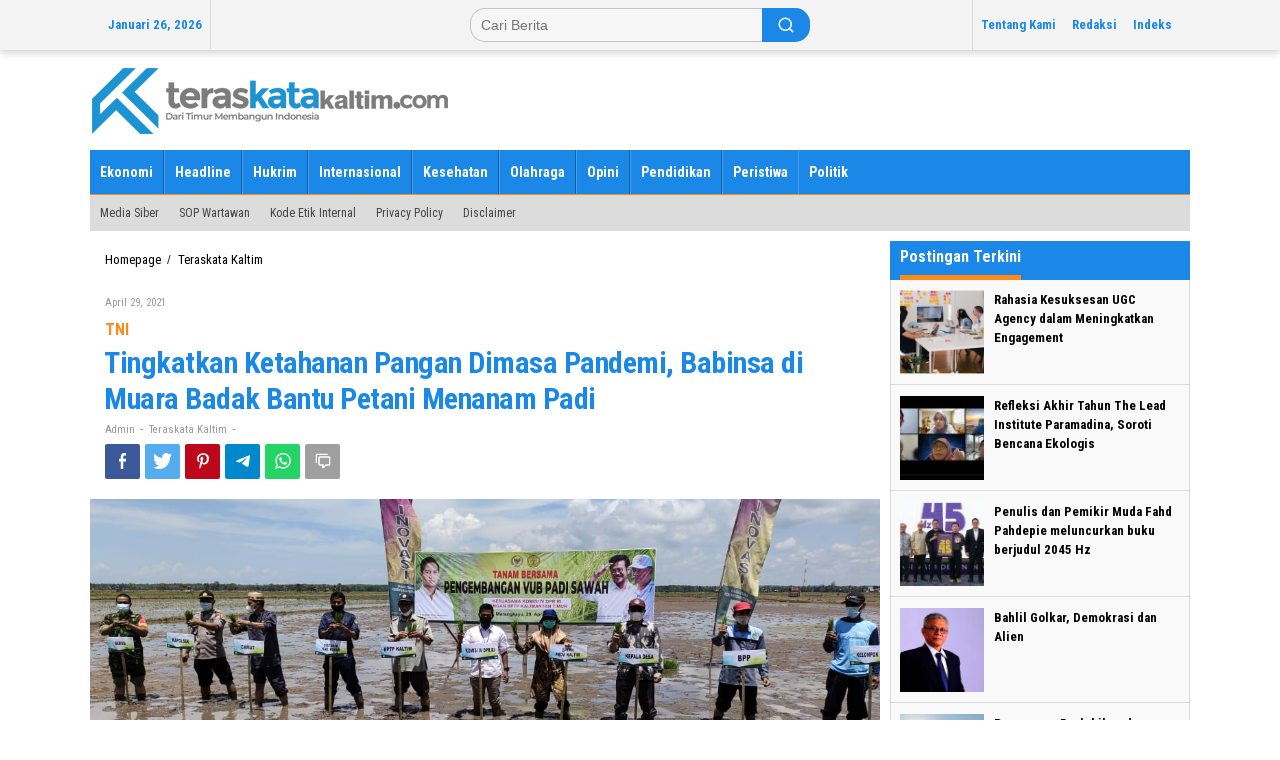

--- FILE ---
content_type: text/html; charset=UTF-8
request_url: https://teraskatakaltim.com/tingkatkan-ketahanan-pangan-dimasa-pandemi-babinsa-di-muara-badak-bantu-petani-menanam-padi/
body_size: 21453
content:
<!DOCTYPE html>
<html dir="ltr" lang="id"
	prefix="og: https://ogp.me/ns#" >
<head itemscope="itemscope" itemtype="https://schema.org/WebSite">
<meta charset="UTF-8">
<meta name="viewport" content="width=device-width, initial-scale=1">
<meta name="theme-color" content="#1e73be" />
	<link rel="profile" href="https://gmpg.org/xfn/11">

<title>Tingkatkan Ketahanan Pangan Dimasa Pandemi, Babinsa di Muara Badak Bantu Petani Menanam Padi | TERASKATAKALTIM.COM</title>

		<!-- All in One SEO 4.2.0 -->
		<meta name="robots" content="max-image-preview:large" />
		<link rel="canonical" href="https://teraskatakaltim.com/tingkatkan-ketahanan-pangan-dimasa-pandemi-babinsa-di-muara-badak-bantu-petani-menanam-padi/" />
		<meta property="og:locale" content="id_ID" />
		<meta property="og:site_name" content="TERASKATAKALTIM.COM" />
		<meta property="og:type" content="article" />
		<meta property="og:title" content="Tingkatkan Ketahanan Pangan Dimasa Pandemi, Babinsa di Muara Badak Bantu Petani Menanam Padi | TERASKATAKALTIM.COM" />
		<meta property="og:url" content="https://teraskatakaltim.com/tingkatkan-ketahanan-pangan-dimasa-pandemi-babinsa-di-muara-badak-bantu-petani-menanam-padi/" />
		<meta property="og:image" content="https://teraskatakaltim.com/wp-content/uploads/2021/04/WhatsApp-Image-2021-04-29-at-16.11.05.jpeg" />
		<meta property="og:image:secure_url" content="https://teraskatakaltim.com/wp-content/uploads/2021/04/WhatsApp-Image-2021-04-29-at-16.11.05.jpeg" />
		<meta property="og:image:width" content="1152" />
		<meta property="og:image:height" content="519" />
		<meta property="article:published_time" content="2021-04-29T12:30:05+00:00" />
		<meta property="article:modified_time" content="2021-04-29T12:30:13+00:00" />
		<meta name="twitter:card" content="summary" />
		<meta name="twitter:title" content="Tingkatkan Ketahanan Pangan Dimasa Pandemi, Babinsa di Muara Badak Bantu Petani Menanam Padi | TERASKATAKALTIM.COM" />
		<meta name="twitter:image" content="https://teraskatakaltim.com/wp-content/uploads/2021/04/WhatsApp-Image-2021-04-29-at-16.11.05.jpeg" />
		<script type="application/ld+json" class="aioseo-schema">
			{"@context":"https:\/\/schema.org","@graph":[{"@type":"WebSite","@id":"https:\/\/teraskatakaltim.com\/#website","url":"https:\/\/teraskatakaltim.com\/","name":"TERASKATAKALTIM.COM","description":"Dari Timur Membangun Indonesia","inLanguage":"id-ID","publisher":{"@id":"https:\/\/teraskatakaltim.com\/#organization"}},{"@type":"Organization","@id":"https:\/\/teraskatakaltim.com\/#organization","name":"TERASKATAKALTIM.COM","url":"https:\/\/teraskatakaltim.com\/","logo":{"@type":"ImageObject","@id":"https:\/\/teraskatakaltim.com\/#organizationLogo","url":"https:\/\/teraskatakaltim.com\/wp-content\/uploads\/2020\/12\/kaltim-lagi-2.png","width":360,"height":80},"image":{"@id":"https:\/\/teraskatakaltim.com\/#organizationLogo"}},{"@type":"BreadcrumbList","@id":"https:\/\/teraskatakaltim.com\/tingkatkan-ketahanan-pangan-dimasa-pandemi-babinsa-di-muara-badak-bantu-petani-menanam-padi\/#breadcrumblist","itemListElement":[{"@type":"ListItem","@id":"https:\/\/teraskatakaltim.com\/#listItem","position":1,"item":{"@type":"WebPage","@id":"https:\/\/teraskatakaltim.com\/","name":"Beranda","description":"Dari Timur Membangun Indonesia","url":"https:\/\/teraskatakaltim.com\/"},"nextItem":"https:\/\/teraskatakaltim.com\/tingkatkan-ketahanan-pangan-dimasa-pandemi-babinsa-di-muara-badak-bantu-petani-menanam-padi\/#listItem"},{"@type":"ListItem","@id":"https:\/\/teraskatakaltim.com\/tingkatkan-ketahanan-pangan-dimasa-pandemi-babinsa-di-muara-badak-bantu-petani-menanam-padi\/#listItem","position":2,"item":{"@type":"WebPage","@id":"https:\/\/teraskatakaltim.com\/tingkatkan-ketahanan-pangan-dimasa-pandemi-babinsa-di-muara-badak-bantu-petani-menanam-padi\/","name":"Tingkatkan Ketahanan Pangan Dimasa Pandemi, Babinsa di Muara Badak Bantu Petani Menanam Padi","url":"https:\/\/teraskatakaltim.com\/tingkatkan-ketahanan-pangan-dimasa-pandemi-babinsa-di-muara-badak-bantu-petani-menanam-padi\/"},"previousItem":"https:\/\/teraskatakaltim.com\/#listItem"}]},{"@type":"Person","@id":"https:\/\/teraskatakaltim.com\/author\/admin\/#author","url":"https:\/\/teraskatakaltim.com\/author\/admin\/","name":"admin","image":{"@type":"ImageObject","@id":"https:\/\/teraskatakaltim.com\/tingkatkan-ketahanan-pangan-dimasa-pandemi-babinsa-di-muara-badak-bantu-petani-menanam-padi\/#authorImage","url":"https:\/\/secure.gravatar.com\/avatar\/665eea1c732c9a921ca9fd0e1e326e63?s=96&d=mm&r=g","width":96,"height":96,"caption":"admin"}},{"@type":"WebPage","@id":"https:\/\/teraskatakaltim.com\/tingkatkan-ketahanan-pangan-dimasa-pandemi-babinsa-di-muara-badak-bantu-petani-menanam-padi\/#webpage","url":"https:\/\/teraskatakaltim.com\/tingkatkan-ketahanan-pangan-dimasa-pandemi-babinsa-di-muara-badak-bantu-petani-menanam-padi\/","name":"Tingkatkan Ketahanan Pangan Dimasa Pandemi, Babinsa di Muara Badak Bantu Petani Menanam Padi | TERASKATAKALTIM.COM","inLanguage":"id-ID","isPartOf":{"@id":"https:\/\/teraskatakaltim.com\/#website"},"breadcrumb":{"@id":"https:\/\/teraskatakaltim.com\/tingkatkan-ketahanan-pangan-dimasa-pandemi-babinsa-di-muara-badak-bantu-petani-menanam-padi\/#breadcrumblist"},"author":"https:\/\/teraskatakaltim.com\/author\/admin\/#author","creator":"https:\/\/teraskatakaltim.com\/author\/admin\/#author","image":{"@type":"ImageObject","@id":"https:\/\/teraskatakaltim.com\/#mainImage","url":"https:\/\/teraskatakaltim.com\/wp-content\/uploads\/2021\/04\/WhatsApp-Image-2021-04-29-at-16.11.05.jpeg","width":1152,"height":519,"caption":"(Dok : Ist)"},"primaryImageOfPage":{"@id":"https:\/\/teraskatakaltim.com\/tingkatkan-ketahanan-pangan-dimasa-pandemi-babinsa-di-muara-badak-bantu-petani-menanam-padi\/#mainImage"},"datePublished":"2021-04-29T12:30:05+08:00","dateModified":"2021-04-29T12:30:13+08:00"},{"@type":"Article","@id":"https:\/\/teraskatakaltim.com\/tingkatkan-ketahanan-pangan-dimasa-pandemi-babinsa-di-muara-badak-bantu-petani-menanam-padi\/#article","name":"Tingkatkan Ketahanan Pangan Dimasa Pandemi, Babinsa di Muara Badak Bantu Petani Menanam Padi | TERASKATAKALTIM.COM","inLanguage":"id-ID","headline":"Tingkatkan Ketahanan Pangan Dimasa Pandemi, Babinsa di Muara Badak Bantu Petani Menanam Padi","author":{"@id":"https:\/\/teraskatakaltim.com\/author\/admin\/#author"},"publisher":{"@id":"https:\/\/teraskatakaltim.com\/#organization"},"datePublished":"2021-04-29T12:30:05+08:00","dateModified":"2021-04-29T12:30:13+08:00","articleSection":"Teraskata Kaltim, Babinsa, Kodim 0908 Btg, Kutai Kartanegara, muara badak, PANGAN, TNI, TNI","mainEntityOfPage":{"@id":"https:\/\/teraskatakaltim.com\/tingkatkan-ketahanan-pangan-dimasa-pandemi-babinsa-di-muara-badak-bantu-petani-menanam-padi\/#webpage"},"isPartOf":{"@id":"https:\/\/teraskatakaltim.com\/tingkatkan-ketahanan-pangan-dimasa-pandemi-babinsa-di-muara-badak-bantu-petani-menanam-padi\/#webpage"},"image":{"@type":"ImageObject","@id":"https:\/\/teraskatakaltim.com\/#articleImage","url":"https:\/\/teraskatakaltim.com\/wp-content\/uploads\/2021\/04\/WhatsApp-Image-2021-04-29-at-16.11.05.jpeg","width":1152,"height":519,"caption":"(Dok : Ist)"}}]}
		</script>
		<script type="text/javascript" >
			window.ga=window.ga||function(){(ga.q=ga.q||[]).push(arguments)};ga.l=+new Date;
			ga('create', "255570698", 'auto');
			ga('send', 'pageview');
		</script>
		<script async src="https://www.google-analytics.com/analytics.js"></script>
		<!-- All in One SEO -->

<link rel='dns-prefetch' href='//platform-api.sharethis.com' />
<link rel='dns-prefetch' href='//fonts.googleapis.com' />
<link rel='dns-prefetch' href='//s.w.org' />
<link rel="alternate" type="application/rss+xml" title="TERASKATAKALTIM.COM &raquo; Feed" href="https://teraskatakaltim.com/feed/" />
<link rel="alternate" type="application/rss+xml" title="TERASKATAKALTIM.COM &raquo; Umpan Komentar" href="https://teraskatakaltim.com/comments/feed/" />
<link rel="alternate" type="application/rss+xml" title="TERASKATAKALTIM.COM &raquo; Tingkatkan Ketahanan Pangan Dimasa Pandemi, Babinsa di Muara Badak Bantu Petani Menanam Padi Umpan Komentar" href="https://teraskatakaltim.com/tingkatkan-ketahanan-pangan-dimasa-pandemi-babinsa-di-muara-badak-bantu-petani-menanam-padi/feed/" />
<script type="text/javascript">
window._wpemojiSettings = {"baseUrl":"https:\/\/s.w.org\/images\/core\/emoji\/14.0.0\/72x72\/","ext":".png","svgUrl":"https:\/\/s.w.org\/images\/core\/emoji\/14.0.0\/svg\/","svgExt":".svg","source":{"concatemoji":"https:\/\/teraskatakaltim.com\/wp-includes\/js\/wp-emoji-release.min.js?ver=6.0.11"}};
/*! This file is auto-generated */
!function(e,a,t){var n,r,o,i=a.createElement("canvas"),p=i.getContext&&i.getContext("2d");function s(e,t){var a=String.fromCharCode,e=(p.clearRect(0,0,i.width,i.height),p.fillText(a.apply(this,e),0,0),i.toDataURL());return p.clearRect(0,0,i.width,i.height),p.fillText(a.apply(this,t),0,0),e===i.toDataURL()}function c(e){var t=a.createElement("script");t.src=e,t.defer=t.type="text/javascript",a.getElementsByTagName("head")[0].appendChild(t)}for(o=Array("flag","emoji"),t.supports={everything:!0,everythingExceptFlag:!0},r=0;r<o.length;r++)t.supports[o[r]]=function(e){if(!p||!p.fillText)return!1;switch(p.textBaseline="top",p.font="600 32px Arial",e){case"flag":return s([127987,65039,8205,9895,65039],[127987,65039,8203,9895,65039])?!1:!s([55356,56826,55356,56819],[55356,56826,8203,55356,56819])&&!s([55356,57332,56128,56423,56128,56418,56128,56421,56128,56430,56128,56423,56128,56447],[55356,57332,8203,56128,56423,8203,56128,56418,8203,56128,56421,8203,56128,56430,8203,56128,56423,8203,56128,56447]);case"emoji":return!s([129777,127995,8205,129778,127999],[129777,127995,8203,129778,127999])}return!1}(o[r]),t.supports.everything=t.supports.everything&&t.supports[o[r]],"flag"!==o[r]&&(t.supports.everythingExceptFlag=t.supports.everythingExceptFlag&&t.supports[o[r]]);t.supports.everythingExceptFlag=t.supports.everythingExceptFlag&&!t.supports.flag,t.DOMReady=!1,t.readyCallback=function(){t.DOMReady=!0},t.supports.everything||(n=function(){t.readyCallback()},a.addEventListener?(a.addEventListener("DOMContentLoaded",n,!1),e.addEventListener("load",n,!1)):(e.attachEvent("onload",n),a.attachEvent("onreadystatechange",function(){"complete"===a.readyState&&t.readyCallback()})),(e=t.source||{}).concatemoji?c(e.concatemoji):e.wpemoji&&e.twemoji&&(c(e.twemoji),c(e.wpemoji)))}(window,document,window._wpemojiSettings);
</script>
<!-- teraskatakaltim.com is managing ads with Advanced Ads 1.33.2 – https://wpadvancedads.com/ --><script id="teras-ready">
			window.advanced_ads_ready=function(e,a){a=a||"complete";var d=function(e){return"interactive"===a?"loading"!==e:"complete"===e};d(document.readyState)?e():document.addEventListener("readystatechange",(function(a){d(a.target.readyState)&&e()}),{once:"interactive"===a})},window.advanced_ads_ready_queue=window.advanced_ads_ready_queue||[];		</script>
		<style type="text/css">
img.wp-smiley,
img.emoji {
	display: inline !important;
	border: none !important;
	box-shadow: none !important;
	height: 1em !important;
	width: 1em !important;
	margin: 0 0.07em !important;
	vertical-align: -0.1em !important;
	background: none !important;
	padding: 0 !important;
}
</style>
	<link rel='stylesheet' id='wp-block-library-css'  href='https://teraskatakaltim.com/wp-includes/css/dist/block-library/style.min.css?ver=6.0.11' type='text/css' media='all' />
<style id='wp-block-library-inline-css' type='text/css'>
.has-text-align-justify{text-align:justify;}
</style>
<link rel='stylesheet' id='mediaelement-css'  href='https://teraskatakaltim.com/wp-includes/js/mediaelement/mediaelementplayer-legacy.min.css?ver=4.2.16' type='text/css' media='all' />
<link rel='stylesheet' id='wp-mediaelement-css'  href='https://teraskatakaltim.com/wp-includes/js/mediaelement/wp-mediaelement.min.css?ver=6.0.11' type='text/css' media='all' />
<style id='global-styles-inline-css' type='text/css'>
body{--wp--preset--color--black: #000000;--wp--preset--color--cyan-bluish-gray: #abb8c3;--wp--preset--color--white: #ffffff;--wp--preset--color--pale-pink: #f78da7;--wp--preset--color--vivid-red: #cf2e2e;--wp--preset--color--luminous-vivid-orange: #ff6900;--wp--preset--color--luminous-vivid-amber: #fcb900;--wp--preset--color--light-green-cyan: #7bdcb5;--wp--preset--color--vivid-green-cyan: #00d084;--wp--preset--color--pale-cyan-blue: #8ed1fc;--wp--preset--color--vivid-cyan-blue: #0693e3;--wp--preset--color--vivid-purple: #9b51e0;--wp--preset--gradient--vivid-cyan-blue-to-vivid-purple: linear-gradient(135deg,rgba(6,147,227,1) 0%,rgb(155,81,224) 100%);--wp--preset--gradient--light-green-cyan-to-vivid-green-cyan: linear-gradient(135deg,rgb(122,220,180) 0%,rgb(0,208,130) 100%);--wp--preset--gradient--luminous-vivid-amber-to-luminous-vivid-orange: linear-gradient(135deg,rgba(252,185,0,1) 0%,rgba(255,105,0,1) 100%);--wp--preset--gradient--luminous-vivid-orange-to-vivid-red: linear-gradient(135deg,rgba(255,105,0,1) 0%,rgb(207,46,46) 100%);--wp--preset--gradient--very-light-gray-to-cyan-bluish-gray: linear-gradient(135deg,rgb(238,238,238) 0%,rgb(169,184,195) 100%);--wp--preset--gradient--cool-to-warm-spectrum: linear-gradient(135deg,rgb(74,234,220) 0%,rgb(151,120,209) 20%,rgb(207,42,186) 40%,rgb(238,44,130) 60%,rgb(251,105,98) 80%,rgb(254,248,76) 100%);--wp--preset--gradient--blush-light-purple: linear-gradient(135deg,rgb(255,206,236) 0%,rgb(152,150,240) 100%);--wp--preset--gradient--blush-bordeaux: linear-gradient(135deg,rgb(254,205,165) 0%,rgb(254,45,45) 50%,rgb(107,0,62) 100%);--wp--preset--gradient--luminous-dusk: linear-gradient(135deg,rgb(255,203,112) 0%,rgb(199,81,192) 50%,rgb(65,88,208) 100%);--wp--preset--gradient--pale-ocean: linear-gradient(135deg,rgb(255,245,203) 0%,rgb(182,227,212) 50%,rgb(51,167,181) 100%);--wp--preset--gradient--electric-grass: linear-gradient(135deg,rgb(202,248,128) 0%,rgb(113,206,126) 100%);--wp--preset--gradient--midnight: linear-gradient(135deg,rgb(2,3,129) 0%,rgb(40,116,252) 100%);--wp--preset--duotone--dark-grayscale: url('#wp-duotone-dark-grayscale');--wp--preset--duotone--grayscale: url('#wp-duotone-grayscale');--wp--preset--duotone--purple-yellow: url('#wp-duotone-purple-yellow');--wp--preset--duotone--blue-red: url('#wp-duotone-blue-red');--wp--preset--duotone--midnight: url('#wp-duotone-midnight');--wp--preset--duotone--magenta-yellow: url('#wp-duotone-magenta-yellow');--wp--preset--duotone--purple-green: url('#wp-duotone-purple-green');--wp--preset--duotone--blue-orange: url('#wp-duotone-blue-orange');--wp--preset--font-size--small: 13px;--wp--preset--font-size--medium: 20px;--wp--preset--font-size--large: 36px;--wp--preset--font-size--x-large: 42px;}.has-black-color{color: var(--wp--preset--color--black) !important;}.has-cyan-bluish-gray-color{color: var(--wp--preset--color--cyan-bluish-gray) !important;}.has-white-color{color: var(--wp--preset--color--white) !important;}.has-pale-pink-color{color: var(--wp--preset--color--pale-pink) !important;}.has-vivid-red-color{color: var(--wp--preset--color--vivid-red) !important;}.has-luminous-vivid-orange-color{color: var(--wp--preset--color--luminous-vivid-orange) !important;}.has-luminous-vivid-amber-color{color: var(--wp--preset--color--luminous-vivid-amber) !important;}.has-light-green-cyan-color{color: var(--wp--preset--color--light-green-cyan) !important;}.has-vivid-green-cyan-color{color: var(--wp--preset--color--vivid-green-cyan) !important;}.has-pale-cyan-blue-color{color: var(--wp--preset--color--pale-cyan-blue) !important;}.has-vivid-cyan-blue-color{color: var(--wp--preset--color--vivid-cyan-blue) !important;}.has-vivid-purple-color{color: var(--wp--preset--color--vivid-purple) !important;}.has-black-background-color{background-color: var(--wp--preset--color--black) !important;}.has-cyan-bluish-gray-background-color{background-color: var(--wp--preset--color--cyan-bluish-gray) !important;}.has-white-background-color{background-color: var(--wp--preset--color--white) !important;}.has-pale-pink-background-color{background-color: var(--wp--preset--color--pale-pink) !important;}.has-vivid-red-background-color{background-color: var(--wp--preset--color--vivid-red) !important;}.has-luminous-vivid-orange-background-color{background-color: var(--wp--preset--color--luminous-vivid-orange) !important;}.has-luminous-vivid-amber-background-color{background-color: var(--wp--preset--color--luminous-vivid-amber) !important;}.has-light-green-cyan-background-color{background-color: var(--wp--preset--color--light-green-cyan) !important;}.has-vivid-green-cyan-background-color{background-color: var(--wp--preset--color--vivid-green-cyan) !important;}.has-pale-cyan-blue-background-color{background-color: var(--wp--preset--color--pale-cyan-blue) !important;}.has-vivid-cyan-blue-background-color{background-color: var(--wp--preset--color--vivid-cyan-blue) !important;}.has-vivid-purple-background-color{background-color: var(--wp--preset--color--vivid-purple) !important;}.has-black-border-color{border-color: var(--wp--preset--color--black) !important;}.has-cyan-bluish-gray-border-color{border-color: var(--wp--preset--color--cyan-bluish-gray) !important;}.has-white-border-color{border-color: var(--wp--preset--color--white) !important;}.has-pale-pink-border-color{border-color: var(--wp--preset--color--pale-pink) !important;}.has-vivid-red-border-color{border-color: var(--wp--preset--color--vivid-red) !important;}.has-luminous-vivid-orange-border-color{border-color: var(--wp--preset--color--luminous-vivid-orange) !important;}.has-luminous-vivid-amber-border-color{border-color: var(--wp--preset--color--luminous-vivid-amber) !important;}.has-light-green-cyan-border-color{border-color: var(--wp--preset--color--light-green-cyan) !important;}.has-vivid-green-cyan-border-color{border-color: var(--wp--preset--color--vivid-green-cyan) !important;}.has-pale-cyan-blue-border-color{border-color: var(--wp--preset--color--pale-cyan-blue) !important;}.has-vivid-cyan-blue-border-color{border-color: var(--wp--preset--color--vivid-cyan-blue) !important;}.has-vivid-purple-border-color{border-color: var(--wp--preset--color--vivid-purple) !important;}.has-vivid-cyan-blue-to-vivid-purple-gradient-background{background: var(--wp--preset--gradient--vivid-cyan-blue-to-vivid-purple) !important;}.has-light-green-cyan-to-vivid-green-cyan-gradient-background{background: var(--wp--preset--gradient--light-green-cyan-to-vivid-green-cyan) !important;}.has-luminous-vivid-amber-to-luminous-vivid-orange-gradient-background{background: var(--wp--preset--gradient--luminous-vivid-amber-to-luminous-vivid-orange) !important;}.has-luminous-vivid-orange-to-vivid-red-gradient-background{background: var(--wp--preset--gradient--luminous-vivid-orange-to-vivid-red) !important;}.has-very-light-gray-to-cyan-bluish-gray-gradient-background{background: var(--wp--preset--gradient--very-light-gray-to-cyan-bluish-gray) !important;}.has-cool-to-warm-spectrum-gradient-background{background: var(--wp--preset--gradient--cool-to-warm-spectrum) !important;}.has-blush-light-purple-gradient-background{background: var(--wp--preset--gradient--blush-light-purple) !important;}.has-blush-bordeaux-gradient-background{background: var(--wp--preset--gradient--blush-bordeaux) !important;}.has-luminous-dusk-gradient-background{background: var(--wp--preset--gradient--luminous-dusk) !important;}.has-pale-ocean-gradient-background{background: var(--wp--preset--gradient--pale-ocean) !important;}.has-electric-grass-gradient-background{background: var(--wp--preset--gradient--electric-grass) !important;}.has-midnight-gradient-background{background: var(--wp--preset--gradient--midnight) !important;}.has-small-font-size{font-size: var(--wp--preset--font-size--small) !important;}.has-medium-font-size{font-size: var(--wp--preset--font-size--medium) !important;}.has-large-font-size{font-size: var(--wp--preset--font-size--large) !important;}.has-x-large-font-size{font-size: var(--wp--preset--font-size--x-large) !important;}
</style>
<link rel='stylesheet' id='newkarma-core-css'  href='https://teraskatakaltim.com/wp-content/plugins/newkarma-core/css/newkarma-core.css?ver=2.0.4' type='text/css' media='all' />
<link rel='stylesheet' id='super-rss-reader-css'  href='https://teraskatakaltim.com/wp-content/plugins/super-rss-reader/public/css/style.min.css?ver=4.5' type='text/css' media='all' />
<link rel='stylesheet' id='newkarma-fonts-css'  href='https://fonts.googleapis.com/css?family=Roboto+Condensed%3Aregular%2Citalic%2C700%2C300%26subset%3Dlatin%2C&#038;ver=1.2.4' type='text/css' media='all' />
<link rel='stylesheet' id='newkarma-style-css'  href='https://teraskatakaltim.com/wp-content/themes/newkarma/style.css?ver=1.2.4' type='text/css' media='all' />
<style id='newkarma-style-inline-css' type='text/css'>
body{color:#323233;}h1.entry-title{color:#1b88e8;}kbd,a.button,button,.button,button.button,input[type="button"],input[type="reset"],input[type="submit"],.tagcloud a,.tagcloud ul,.prevnextpost-links a .prevnextpost,.page-links .page-link-number,.sidr,#navigationamp,.page-title,.gmr_widget_content ul.gmr-tabs,.index-page-numbers,.widget-title{background-color:#1b88e8;}blockquote,a.button,button,.button,button.button,input[type="button"],input[type="reset"],input[type="submit"],.gmr-theme div.sharedaddy h3.sd-title:before,.gmr_widget_content ul.gmr-tabs li a,.bypostauthor > .comment-body{border-color:#1b88e8;}.gmr-meta-topic a,.newkarma-rp-widget .rp-number,.gmr-owl-carousel .gmr-slide-topic a,.tab-comment-number,.gmr-module-slide-topic a{color:#fe8917;}h1.page-title,h2.page-title,h3.page-title,.page-title span,.gmr-menuwrap,.widget-title span,h3.homemodule-title span,.gmr_widget_content ul.gmr-tabs li a.js-tabs__title-active{border-color:#fe8917;}.gmr-menuwrap #primary-menu > li > a:hover,.gmr-menuwrap #primary-menu > li.page_item_has_children:hover > a,.gmr-menuwrap #primary-menu > li.menu-item-has-children:hover > a,.gmr-mainmenu #primary-menu > li:hover > a,.gmr-mainmenu #primary-menu > .current-menu-item > a,.gmr-mainmenu #primary-menu > .current-menu-ancestor > a,.gmr-mainmenu #primary-menu > .current_page_item > a,.gmr-mainmenu #primary-menu > .current_page_ancestor > a{box-shadow:inset 0px -5px 0px 0px#fe8917;}.gmr-modulehome .gmr-cat-bg a,.tab-content .newkarma-rp-widget .rp-number,.owl-theme .owl-controls .owl-page.active span{background-color:#fe8917;}a,.gmr-related-infinite .view-more-button{color:#000000;}.gmr-related-infinite .view-more-button{border-color:#000000;}.gmr-related-infinite .view-more-button:hover{background-color:#000000;color:#ffffff;}a:hover,a:focus,a:active{color:#e54e2c;}.site-title a{color:#20409a;}.site-description{color:#999999;}.gmr-menuwrap,.gmr-sticky .top-header.sticky-menu,.gmr-mainmenu #primary-menu .sub-menu,.gmr-mainmenu #primary-menu .children{background-color:#1b88e8;}#gmr-responsive-menu,.gmr-mainmenu #primary-menu > li > a,.gmr-mainmenu #primary-menu .sub-menu a,.gmr-mainmenu #primary-menu .children a,.sidr ul li ul li a,.sidr ul li a,#navigationamp ul li ul li a,#navigationamp ul li a{color:#ffffff;}.gmr-mainmenu #primary-menu > li.menu-border > a span,.gmr-mainmenu #primary-menu > li.page_item_has_children > a:after,.gmr-mainmenu #primary-menu > li.menu-item-has-children > a:after,.gmr-mainmenu #primary-menu .sub-menu > li.page_item_has_children > a:after,.gmr-mainmenu #primary-menu .sub-menu > li.menu-item-has-children > a:after,.gmr-mainmenu #primary-menu .children > li.page_item_has_children > a:after,.gmr-mainmenu #primary-menu .children > li.menu-item-has-children > a:after{border-color:#ffffff;}#gmr-responsive-menu:hover,.gmr-mainmenu #primary-menu > li:hover > a,.gmr-mainmenu #primary-menu .current-menu-item > a,.gmr-mainmenu #primary-menu .current-menu-ancestor > a,.gmr-mainmenu #primary-menu .current_page_item > a,.gmr-mainmenu #primary-menu .current_page_ancestor > a,.sidr ul li ul li a:hover,.sidr ul li a:hover{color:#1e73be;}.gmr-mainmenu #primary-menu > li.menu-border:hover > a span,.gmr-mainmenu #primary-menu > li.menu-border.current-menu-item > a span,.gmr-mainmenu #primary-menu > li.menu-border.current-menu-ancestor > a span,.gmr-mainmenu #primary-menu > li.menu-border.current_page_item > a span,.gmr-mainmenu #primary-menu > li.menu-border.current_page_ancestor > a span,.gmr-mainmenu #primary-menu > li.page_item_has_children:hover > a:after,.gmr-mainmenu #primary-menu > li.menu-item-has-children:hover > a:after{border-color:#1e73be;}.gmr-mainmenu #primary-menu > li:hover > a,.gmr-mainmenu #primary-menu .current-menu-item > a,.gmr-mainmenu #primary-menu .current-menu-ancestor > a,.gmr-mainmenu #primary-menu .current_page_item > a,.gmr-mainmenu #primary-menu .current_page_ancestor > a{background-color:#1e73be;}.gmr-secondmenuwrap,.gmr-secondmenu #primary-menu .sub-menu,.gmr-secondmenu #primary-menu .children{background-color:#dcdcdc;}.gmr-secondmenu #primary-menu > li > a,.gmr-secondmenu #primary-menu .sub-menu a,.gmr-secondmenu #primary-menu .children a{color:#444444;}.gmr-secondmenu #primary-menu > li.page_item_has_children > a:after,.gmr-secondmenu #primary-menu > li.menu-item-has-children > a:after,.gmr-secondmenu #primary-menu .sub-menu > li.page_item_has_children > a:after,.gmr-secondmenu #primary-menu .sub-menu > li.menu-item-has-children > a:after,.gmr-secondmenu #primary-menu .children > li.page_item_has_children > a:after,.gmr-secondmenu #primary-menu .children > li.menu-item-has-children > a:after{border-color:#444444;}.gmr-topnavwrap{background-color:#f4f4f4;}#gmr-topnavresponsive-menu svg,.gmr-topnavmenu #primary-menu > li > a,.gmr-top-date,.search-trigger .gmr-icon{color:#1b88e8;}.gmr-topnavmenu #primary-menu > li.menu-border > a span,.gmr-topnavmenu #primary-menu > li.page_item_has_children > a:after,.gmr-topnavmenu #primary-menu > li.menu-item-has-children > a:after,.gmr-topnavmenu #primary-menu .sub-menu > li.page_item_has_children > a:after,.gmr-topnavmenu #primary-menu .sub-menu > li.menu-item-has-children > a:after,.gmr-topnavmenu #primary-menu .children > li.page_item_has_children > a:after,.gmr-topnavmenu #primary-menu .children > li.menu-item-has-children > a:after{border-color:#1b88e8;}#gmr-topnavresponsive-menu:hover,.gmr-topnavmenu #primary-menu > li:hover > a,.gmr-topnavmenu #primary-menu .current-menu-item > a,.gmr-topnavmenu #primary-menu .current-menu-ancestor > a,.gmr-topnavmenu #primary-menu .current_page_item > a,.gmr-topnavmenu #primary-menu .current_page_ancestor > a,.gmr-social-icon ul > li > a:hover{color:#20409a;}.gmr-topnavmenu #primary-menu > li.menu-border:hover > a span,.gmr-topnavmenu #primary-menu > li.menu-border.current-menu-item > a span,.gmr-topnavmenu #primary-menu > li.menu-border.current-menu-ancestor > a span,.gmr-topnavmenu #primary-menu > li.menu-border.current_page_item > a span,.gmr-topnavmenu #primary-menu > li.menu-border.current_page_ancestor > a span,.gmr-topnavmenu #primary-menu > li.page_item_has_children:hover > a:after,.gmr-topnavmenu #primary-menu > li.menu-item-has-children:hover > a:after{border-color:#20409a;}.gmr-element-carousel{background-color:#1b88e8;}.gmr-owl-carousel .gmr-slide-title a{color:#ffffff;}.gmr-owl-carousel .item:hover .gmr-slide-title a{color:#cccccc;}.gmr-modulehome{background-color:#ffffff;}.gmr-modulehome,.gmr-modulehome a,.gmr-modulehome .gmr-cat-bg a:hover{color:#191919;}.gmr-title-module-related{border-color:#191919;}.gmr-modulehome a:hover,.gmr-title-module-related{color:#e87117;}.site-main-single{background-color:#ffffff;}.site-main-archive{background-color:#ffffff;}.site-main-archive .view-more-button:hover,ul.page-numbers li span.page-numbers{color:#ffffff;background-color:#330413;}.site-main-archive,a.read-more{color:#4c4c4c;}.site-main-archive h2.entry-title a,.site-main-archive .view-more-button,.site-main-archive .gmr-ajax-text,ul.page-numbers li a{color:#330413;}.site-main-archive .view-more-button,ul.page-numbers li span.current,ul.page-numbers li a{border-color:#330413;}.site-main-archive .gmr-archive:hover h2.entry-title a,ul.page-numbers li a:hover{color:#1b88e8;}ul.page-numbers li a:hover{border-color:#1b88e8;}.gmr-focus-news.gmr-focus-gallery h2.entry-title a,.gmr-widget-carousel .gmr-slide-title a,.newkarma-rp-widget .gmr-rp-bigthumbnail .gmr-rp-bigthumb-content .title-bigthumb{color:#ffffff;}.gmr-focus-news.gmr-focus-gallery:hover h2.entry-title a,.gmr-widget-carousel .item:hover .gmr-slide-title a,.newkarma-rp-widget .gmr-rp-bigthumbnail:hover .gmr-rp-bigthumb-content .title-bigthumb{color:#ffff00;}h1,h2,h3,h4,h5,h6,a,.rsswidget,.gmr-metacontent,.gmr-ajax-text,.view-more-button,ul.single-social-icon li.social-text,.page-links,.gmr-top-date,ul.page-numbers li{font-family:"Roboto Condensed","Helvetica", Arial;}body,.gmr-module-posts ul li{font-weight:500;font-size:14px;}.entry-content-single{font-size:17px;}h1{font-size:30px;}h2{font-size:26px;}h3{font-size:24px;}h4{font-size:22px;}h5{font-size:20px;}h6{font-size:18px;}.site-footer{background-color:#ffffff;color:#1e73be;}ul.footer-social-icon li a{color:#1e73be;}ul.footer-social-icon li a,.footer-content{border-color:#1e73be;}ul.footer-social-icon li a:hover{color:#999;border-color:#999;}.site-footer a{color:#0f0f0f;}.site-footer a:hover{color:#1e73be;}
</style>
<link rel='stylesheet' id='jetpack_css-css'  href='https://teraskatakaltim.com/wp-content/plugins/jetpack/css/jetpack.css?ver=11.1.4' type='text/css' media='all' />
<script type='text/javascript' src='https://teraskatakaltim.com/wp-includes/js/jquery/jquery.min.js?ver=3.6.0' id='jquery-core-js'></script>
<script type='text/javascript' src='https://teraskatakaltim.com/wp-includes/js/jquery/jquery-migrate.min.js?ver=3.3.2' id='jquery-migrate-js'></script>
<script type='text/javascript' src='https://teraskatakaltim.com/wp-content/plugins/super-rss-reader/public/js/jquery.easy-ticker.min.js?ver=4.5' id='jquery-easy-ticker-js'></script>
<script type='text/javascript' src='https://teraskatakaltim.com/wp-content/plugins/super-rss-reader/public/js/script.min.js?ver=4.5' id='super-rss-reader-js'></script>
<script type='text/javascript' src='//platform-api.sharethis.com/js/sharethis.js#product=ga&#038;property=5fcf5ec0bd937f001265f481' id='googleanalytics-platform-sharethis-js'></script>
<link rel="https://api.w.org/" href="https://teraskatakaltim.com/wp-json/" /><link rel="alternate" type="application/json" href="https://teraskatakaltim.com/wp-json/wp/v2/posts/5055" /><link rel="EditURI" type="application/rsd+xml" title="RSD" href="https://teraskatakaltim.com/xmlrpc.php?rsd" />
<link rel="wlwmanifest" type="application/wlwmanifest+xml" href="https://teraskatakaltim.com/wp-includes/wlwmanifest.xml" /> 
<meta name="generator" content="WordPress 6.0.11" />
<link rel='shortlink' href='https://teraskatakaltim.com/?p=5055' />
<link rel="alternate" type="application/json+oembed" href="https://teraskatakaltim.com/wp-json/oembed/1.0/embed?url=https%3A%2F%2Fteraskatakaltim.com%2Ftingkatkan-ketahanan-pangan-dimasa-pandemi-babinsa-di-muara-badak-bantu-petani-menanam-padi%2F" />
<link rel="alternate" type="text/xml+oembed" href="https://teraskatakaltim.com/wp-json/oembed/1.0/embed?url=https%3A%2F%2Fteraskatakaltim.com%2Ftingkatkan-ketahanan-pangan-dimasa-pandemi-babinsa-di-muara-badak-bantu-petani-menanam-padi%2F&#038;format=xml" />
<meta name="google-site-verification" content="9JLEohCxtrfvJjPZJ5PkSVSY78aY--pWV5J0NgB-SHE" /><style>img#wpstats{display:none}</style>
	<link rel="pingback" href="https://teraskatakaltim.com/xmlrpc.php"><style type="text/css" id="custom-background-css">
body.custom-background { background-color: #ffffff; }
</style>
	<script data-ad-client="ca-pub-1945384615100175" async src="https://pagead2.googlesyndication.com/pagead/js/adsbygoogle.js"></script><script  async src="https://pagead2.googlesyndication.com/pagead/js/adsbygoogle.js?client=ca-pub-1945384615100175" crossorigin="anonymous"></script><link rel="icon" href="https://teraskatakaltim.com/wp-content/uploads/2020/12/cropped-logo-web-teraskata-90x90.jpg" sizes="32x32" />
<link rel="icon" href="https://teraskatakaltim.com/wp-content/uploads/2020/12/cropped-logo-web-teraskata.jpg" sizes="192x192" />
<link rel="apple-touch-icon" href="https://teraskatakaltim.com/wp-content/uploads/2020/12/cropped-logo-web-teraskata.jpg" />
<meta name="msapplication-TileImage" content="https://teraskatakaltim.com/wp-content/uploads/2020/12/cropped-logo-web-teraskata.jpg" />
</head>

<body data-rsssl=1 class="post-template-default single single-post postid-5055 single-format-standard custom-background gmr-theme gmr-sticky group-blog aa-prefix-teras-" itemscope="itemscope" itemtype="https://schema.org/WebPage">
<svg xmlns="http://www.w3.org/2000/svg" viewBox="0 0 0 0" width="0" height="0" focusable="false" role="none" style="visibility: hidden; position: absolute; left: -9999px; overflow: hidden;" ><defs><filter id="wp-duotone-dark-grayscale"><feColorMatrix color-interpolation-filters="sRGB" type="matrix" values=" .299 .587 .114 0 0 .299 .587 .114 0 0 .299 .587 .114 0 0 .299 .587 .114 0 0 " /><feComponentTransfer color-interpolation-filters="sRGB" ><feFuncR type="table" tableValues="0 0.49803921568627" /><feFuncG type="table" tableValues="0 0.49803921568627" /><feFuncB type="table" tableValues="0 0.49803921568627" /><feFuncA type="table" tableValues="1 1" /></feComponentTransfer><feComposite in2="SourceGraphic" operator="in" /></filter></defs></svg><svg xmlns="http://www.w3.org/2000/svg" viewBox="0 0 0 0" width="0" height="0" focusable="false" role="none" style="visibility: hidden; position: absolute; left: -9999px; overflow: hidden;" ><defs><filter id="wp-duotone-grayscale"><feColorMatrix color-interpolation-filters="sRGB" type="matrix" values=" .299 .587 .114 0 0 .299 .587 .114 0 0 .299 .587 .114 0 0 .299 .587 .114 0 0 " /><feComponentTransfer color-interpolation-filters="sRGB" ><feFuncR type="table" tableValues="0 1" /><feFuncG type="table" tableValues="0 1" /><feFuncB type="table" tableValues="0 1" /><feFuncA type="table" tableValues="1 1" /></feComponentTransfer><feComposite in2="SourceGraphic" operator="in" /></filter></defs></svg><svg xmlns="http://www.w3.org/2000/svg" viewBox="0 0 0 0" width="0" height="0" focusable="false" role="none" style="visibility: hidden; position: absolute; left: -9999px; overflow: hidden;" ><defs><filter id="wp-duotone-purple-yellow"><feColorMatrix color-interpolation-filters="sRGB" type="matrix" values=" .299 .587 .114 0 0 .299 .587 .114 0 0 .299 .587 .114 0 0 .299 .587 .114 0 0 " /><feComponentTransfer color-interpolation-filters="sRGB" ><feFuncR type="table" tableValues="0.54901960784314 0.98823529411765" /><feFuncG type="table" tableValues="0 1" /><feFuncB type="table" tableValues="0.71764705882353 0.25490196078431" /><feFuncA type="table" tableValues="1 1" /></feComponentTransfer><feComposite in2="SourceGraphic" operator="in" /></filter></defs></svg><svg xmlns="http://www.w3.org/2000/svg" viewBox="0 0 0 0" width="0" height="0" focusable="false" role="none" style="visibility: hidden; position: absolute; left: -9999px; overflow: hidden;" ><defs><filter id="wp-duotone-blue-red"><feColorMatrix color-interpolation-filters="sRGB" type="matrix" values=" .299 .587 .114 0 0 .299 .587 .114 0 0 .299 .587 .114 0 0 .299 .587 .114 0 0 " /><feComponentTransfer color-interpolation-filters="sRGB" ><feFuncR type="table" tableValues="0 1" /><feFuncG type="table" tableValues="0 0.27843137254902" /><feFuncB type="table" tableValues="0.5921568627451 0.27843137254902" /><feFuncA type="table" tableValues="1 1" /></feComponentTransfer><feComposite in2="SourceGraphic" operator="in" /></filter></defs></svg><svg xmlns="http://www.w3.org/2000/svg" viewBox="0 0 0 0" width="0" height="0" focusable="false" role="none" style="visibility: hidden; position: absolute; left: -9999px; overflow: hidden;" ><defs><filter id="wp-duotone-midnight"><feColorMatrix color-interpolation-filters="sRGB" type="matrix" values=" .299 .587 .114 0 0 .299 .587 .114 0 0 .299 .587 .114 0 0 .299 .587 .114 0 0 " /><feComponentTransfer color-interpolation-filters="sRGB" ><feFuncR type="table" tableValues="0 0" /><feFuncG type="table" tableValues="0 0.64705882352941" /><feFuncB type="table" tableValues="0 1" /><feFuncA type="table" tableValues="1 1" /></feComponentTransfer><feComposite in2="SourceGraphic" operator="in" /></filter></defs></svg><svg xmlns="http://www.w3.org/2000/svg" viewBox="0 0 0 0" width="0" height="0" focusable="false" role="none" style="visibility: hidden; position: absolute; left: -9999px; overflow: hidden;" ><defs><filter id="wp-duotone-magenta-yellow"><feColorMatrix color-interpolation-filters="sRGB" type="matrix" values=" .299 .587 .114 0 0 .299 .587 .114 0 0 .299 .587 .114 0 0 .299 .587 .114 0 0 " /><feComponentTransfer color-interpolation-filters="sRGB" ><feFuncR type="table" tableValues="0.78039215686275 1" /><feFuncG type="table" tableValues="0 0.94901960784314" /><feFuncB type="table" tableValues="0.35294117647059 0.47058823529412" /><feFuncA type="table" tableValues="1 1" /></feComponentTransfer><feComposite in2="SourceGraphic" operator="in" /></filter></defs></svg><svg xmlns="http://www.w3.org/2000/svg" viewBox="0 0 0 0" width="0" height="0" focusable="false" role="none" style="visibility: hidden; position: absolute; left: -9999px; overflow: hidden;" ><defs><filter id="wp-duotone-purple-green"><feColorMatrix color-interpolation-filters="sRGB" type="matrix" values=" .299 .587 .114 0 0 .299 .587 .114 0 0 .299 .587 .114 0 0 .299 .587 .114 0 0 " /><feComponentTransfer color-interpolation-filters="sRGB" ><feFuncR type="table" tableValues="0.65098039215686 0.40392156862745" /><feFuncG type="table" tableValues="0 1" /><feFuncB type="table" tableValues="0.44705882352941 0.4" /><feFuncA type="table" tableValues="1 1" /></feComponentTransfer><feComposite in2="SourceGraphic" operator="in" /></filter></defs></svg><svg xmlns="http://www.w3.org/2000/svg" viewBox="0 0 0 0" width="0" height="0" focusable="false" role="none" style="visibility: hidden; position: absolute; left: -9999px; overflow: hidden;" ><defs><filter id="wp-duotone-blue-orange"><feColorMatrix color-interpolation-filters="sRGB" type="matrix" values=" .299 .587 .114 0 0 .299 .587 .114 0 0 .299 .587 .114 0 0 .299 .587 .114 0 0 " /><feComponentTransfer color-interpolation-filters="sRGB" ><feFuncR type="table" tableValues="0.098039215686275 1" /><feFuncG type="table" tableValues="0 0.66274509803922" /><feFuncB type="table" tableValues="0.84705882352941 0.41960784313725" /><feFuncA type="table" tableValues="1 1" /></feComponentTransfer><feComposite in2="SourceGraphic" operator="in" /></filter></defs></svg>
<a class="skip-link screen-reader-text" href="#main">Lewati ke konten</a>


<div class="top-header-second">
	<div class="gmr-topnavwrap clearfix">
		<div class="container-topnav">
			<div class="gmr-list-table">
				<div class="gmr-table-row">
												<div class="gmr-table-cell gmr-table-date">
								<span class="gmr-top-date">Januari 26, 2026</span>
							</div>
												<div class="gmr-table-cell gmr-table-search">
						<div class="only-mobile gmr-mobilelogo"><div class="gmr-logo"><a href="https://teraskatakaltim.com/" class="custom-logo-link" itemprop="url" title="TERASKATAKALTIM.COM"><img src="https://teraskatakaltim.com/wp-content/uploads/2022/01/logo-teraskatakaltim-new.png" alt="TERASKATAKALTIM.COM" title="TERASKATAKALTIM.COM" /></a></div></div>							<div class="gmr-search">
								<form method="get" class="gmr-searchform searchform" action="https://teraskatakaltim.com/">
									<input type="text" name="s" id="s" placeholder="Cari Berita" />
									<button type="submit" class="gmr-search-submit"><svg xmlns="http://www.w3.org/2000/svg" xmlns:xlink="http://www.w3.org/1999/xlink" aria-hidden="true" role="img" width="1em" height="1em" preserveAspectRatio="xMidYMid meet" viewBox="0 0 24 24"><g fill="none" stroke="currentColor" stroke-width="2" stroke-linecap="round" stroke-linejoin="round"><circle cx="11" cy="11" r="8"/><path d="M21 21l-4.35-4.35"/></g></svg></button>
								</form>
							</div>
												</div>

					<div class="gmr-table-cell gmr-table-menu">
												<a id="gmr-topnavresponsive-menu" href="#menus" title="Menus" rel="nofollow"><svg xmlns="http://www.w3.org/2000/svg" xmlns:xlink="http://www.w3.org/1999/xlink" aria-hidden="true" role="img" width="1em" height="1em" preserveAspectRatio="xMidYMid meet" viewBox="0 0 24 24"><path d="M4 6h16v2H4zm0 5h16v2H4zm0 5h16v2H4z" fill="currentColor"/></svg></a>
						<div class="close-topnavmenu-wrap"><a id="close-topnavmenu-button" rel="nofollow" href="#"><svg xmlns="http://www.w3.org/2000/svg" xmlns:xlink="http://www.w3.org/1999/xlink" aria-hidden="true" role="img" width="1em" height="1em" preserveAspectRatio="xMidYMid meet" viewBox="0 0 1024 1024"><path d="M685.4 354.8c0-4.4-3.6-8-8-8l-66 .3L512 465.6l-99.3-118.4l-66.1-.3c-4.4 0-8 3.5-8 8c0 1.9.7 3.7 1.9 5.2l130.1 155L340.5 670a8.32 8.32 0 0 0-1.9 5.2c0 4.4 3.6 8 8 8l66.1-.3L512 564.4l99.3 118.4l66 .3c4.4 0 8-3.5 8-8c0-1.9-.7-3.7-1.9-5.2L553.5 515l130.1-155c1.2-1.4 1.8-3.3 1.8-5.2z" fill="currentColor"/><path d="M512 65C264.6 65 64 265.6 64 513s200.6 448 448 448s448-200.6 448-448S759.4 65 512 65zm0 820c-205.4 0-372-166.6-372-372s166.6-372 372-372s372 166.6 372 372s-166.6 372-372 372z" fill="currentColor"/></svg></a></div>
						<nav id="site-navigation" class="gmr-topnavmenu pull-right" role="navigation" itemscope="itemscope" itemtype="https://schema.org/SiteNavigationElement">
							<ul id="primary-menu" class="menu"><li id="menu-item-82" class="menu-item menu-item-type-post_type menu-item-object-page menu-item-82"><a href="https://teraskatakaltim.com/tentang-kami/" itemprop="url"><span itemprop="name">Tentang Kami</span></a></li>
<li id="menu-item-81" class="menu-item menu-item-type-post_type menu-item-object-page menu-item-81"><a href="https://teraskatakaltim.com/redaksi/" itemprop="url"><span itemprop="name">Redaksi</span></a></li>
<li id="menu-item-80" class="menu-item menu-item-type-post_type menu-item-object-page menu-item-80"><a href="https://teraskatakaltim.com/indeks/" itemprop="url"><span itemprop="name">Indeks</span></a></li>
</ul>						</nav><!-- #site-navigation -->
											</div>
				</div>
			</div>
					</div>
	</div>
</div>
	<div class="container">
		<div class="clearfix gmr-headwrapper">
			<div class="gmr-logo"><a href="https://teraskatakaltim.com/" class="custom-logo-link" itemprop="url" title="TERASKATAKALTIM.COM"><img src="https://teraskatakaltim.com/wp-content/uploads/2022/01/logo-teraskatakaltim-new.png" alt="TERASKATAKALTIM.COM" title="TERASKATAKALTIM.COM" /></a></div>					</div>
	</div>

	<header id="masthead" class="site-header" role="banner" itemscope="itemscope" itemtype="https://schema.org/WPHeader">
		<div class="top-header">
			<div class="container">
				<div class="gmr-menuwrap clearfix">
					<nav id="site-navigation" class="gmr-mainmenu" role="navigation" itemscope="itemscope" itemtype="https://schema.org/SiteNavigationElement">
						<ul id="primary-menu" class="menu"><li id="menu-item-83" class="menu-item menu-item-type-taxonomy menu-item-object-category menu-item-83"><a href="https://teraskatakaltim.com/category/ekonomi/" itemprop="url"><span itemprop="name">Ekonomi</span></a></li>
<li id="menu-item-84" class="menu-item menu-item-type-taxonomy menu-item-object-category menu-item-84"><a href="https://teraskatakaltim.com/category/headline/" itemprop="url"><span itemprop="name">Headline</span></a></li>
<li id="menu-item-85" class="menu-item menu-item-type-taxonomy menu-item-object-category menu-item-85"><a href="https://teraskatakaltim.com/category/hukrim/" itemprop="url"><span itemprop="name">Hukrim</span></a></li>
<li id="menu-item-86" class="menu-item menu-item-type-taxonomy menu-item-object-category menu-item-86"><a href="https://teraskatakaltim.com/category/internasional/" itemprop="url"><span itemprop="name">Internasional</span></a></li>
<li id="menu-item-87" class="menu-item menu-item-type-taxonomy menu-item-object-category menu-item-87"><a href="https://teraskatakaltim.com/category/kesehatan/" itemprop="url"><span itemprop="name">Kesehatan</span></a></li>
<li id="menu-item-88" class="menu-item menu-item-type-taxonomy menu-item-object-category menu-item-88"><a href="https://teraskatakaltim.com/category/olahraga/" itemprop="url"><span itemprop="name">Olahraga</span></a></li>
<li id="menu-item-89" class="menu-item menu-item-type-taxonomy menu-item-object-category menu-item-89"><a href="https://teraskatakaltim.com/category/opini/" itemprop="url"><span itemprop="name">Opini</span></a></li>
<li id="menu-item-90" class="menu-item menu-item-type-taxonomy menu-item-object-category menu-item-90"><a href="https://teraskatakaltim.com/category/pendidikan/" itemprop="url"><span itemprop="name">Pendidikan</span></a></li>
<li id="menu-item-91" class="menu-item menu-item-type-taxonomy menu-item-object-category menu-item-91"><a href="https://teraskatakaltim.com/category/peristiwa/" itemprop="url"><span itemprop="name">Peristiwa</span></a></li>
<li id="menu-item-92" class="menu-item menu-item-type-taxonomy menu-item-object-category menu-item-92"><a href="https://teraskatakaltim.com/category/politik/" itemprop="url"><span itemprop="name">Politik</span></a></li>
</ul>					</nav><!-- #site-navigation -->
				</div>
											<div class="gmr-secondmenuwrap clearfix">
								<nav id="site-navigation" class="gmr-secondmenu" role="navigation" itemscope="itemscope" itemtype="https://schema.org/SiteNavigationElement">
									<ul id="primary-menu" class="menu"><li id="menu-item-45" class="menu-item menu-item-type-post_type menu-item-object-page menu-item-45"><a href="https://teraskatakaltim.com/pedoman-media-siber/" itemprop="url"><span itemprop="name">Media Siber</span></a></li>
<li id="menu-item-46" class="menu-item menu-item-type-post_type menu-item-object-page menu-item-46"><a href="https://teraskatakaltim.com/sop-perlindungan-wartawan/" itemprop="url"><span itemprop="name">SOP Wartawan</span></a></li>
<li id="menu-item-47" class="menu-item menu-item-type-post_type menu-item-object-page menu-item-47"><a href="https://teraskatakaltim.com/kode-etik-internal/" itemprop="url"><span itemprop="name">Kode Etik Internal</span></a></li>
<li id="menu-item-48" class="menu-item menu-item-type-post_type menu-item-object-page menu-item-48"><a href="https://teraskatakaltim.com/privacy-policy/" itemprop="url"><span itemprop="name">Privacy Policy</span></a></li>
<li id="menu-item-49" class="menu-item menu-item-type-post_type menu-item-object-page menu-item-49"><a href="https://teraskatakaltim.com/disclaimer/" itemprop="url"><span itemprop="name">Disclaimer</span></a></li>
</ul>								</nav><!-- #site-navigation -->
							</div>
								</div>
		</div><!-- .top-header -->
	</header><!-- #masthead -->


<div class="site inner-wrap" id="site-container">
		<div id="content" class="gmr-content">
				<div class="container">
			<div class="row">

<div id="primary" class="content-area col-md-content">
	<main id="main" class="site-main-single" role="main">

	<div class="gmr-list-table single-head-wrap">
		<div class="gmr-table-row">
			<div class="gmr-table-cell">
						<div class="breadcrumbs" itemscope itemtype="https://schema.org/BreadcrumbList">
																						<span class="first-item" itemprop="itemListElement" itemscope itemtype="https://schema.org/ListItem">
								<a itemscope itemtype="https://schema.org/WebPage" itemprop="item" itemid="https://teraskatakaltim.com/" href="https://teraskatakaltim.com/">
									<span itemprop="name">Homepage</span>
								</a>
								<span itemprop="position" content="1"></span>
							</span>
																										<span class="separator">/</span>
													<span class="0-item" itemprop="itemListElement" itemscope itemtype="https://schema.org/ListItem">
								<a itemscope itemtype="https://schema.org/WebPage" itemprop="item" itemid="https://teraskatakaltim.com/category/teraskata-kaltim/" href="https://teraskatakaltim.com/category/teraskata-kaltim/">
									<span itemprop="name">Teraskata Kaltim</span>
								</a>
								<span itemprop="position" content="2"></span>
							</span>
																										<span class="last-item screen-reader-text" itemscope itemtype="https://schema.org/ListItem">
							<span itemprop="name">Tingkatkan Ketahanan Pangan Dimasa Pandemi, Babinsa di Muara Badak Bantu Petani Menanam Padi</span>
							<span itemprop="position" content="3"></span>
						</span>
												</div>
						</div>
			<div class="gmr-table-cell">
						</div>
		</div>
	</div>

	
<article id="post-5055" class="post-5055 post type-post status-publish format-standard has-post-thumbnail category-teraskata-kaltim tag-babinsa tag-kodim-0908-btg tag-kutai-kartanegara tag-muara-badak tag-pangan tag-tni newstopic-tni" itemscope="itemscope" itemtype="https://schema.org/CreativeWork">

	<div class="site-main gmr-single hentry">
		<div class="gmr-box-content-single">
			<div class="gmr-metacontent"><span class="posted-on"><time class="entry-date published" itemprop="datePublished" datetime="2021-04-29T20:30:05+08:00">April 29, 2021</time><time class="updated" datetime="2021-04-29T20:30:13+08:00">April 29, 2021</time></span><span class="screen-reader-text">oleh <span class="entry-author vcard screen-reader-text" itemprop="author" itemscope="itemscope" itemtype="https://schema.org/person"><a class="url fn n" href="https://teraskatakaltim.com/author/admin/" title="Tautan ke: admin" itemprop="url"><span itemprop="name">admin</span></a></span></span></div>			<div class="gmr-meta-topic"><a href="https://teraskatakaltim.com/topic/tni/" rel="tag">TNI</a></div>			<header class="entry-header">
				<h1 class="entry-title" itemprop="headline">Tingkatkan Ketahanan Pangan Dimasa Pandemi, Babinsa di Muara Badak Bantu Petani Menanam Padi</h1>				<div class="gmr-metacontent-single"><span class="posted-on"><span class="entry-author vcard" itemprop="author" itemscope="itemscope" itemtype="https://schema.org/person"><a class="url fn n" href="https://teraskatakaltim.com/author/admin/" title="Tautan ke: admin" itemprop="url"><span itemprop="name">admin</span></a></span></span><span class="meta-separator">-</span><span class="cat-links"><a href="https://teraskatakaltim.com/category/teraskata-kaltim/" rel="category tag">Teraskata Kaltim</a></span><span class="meta-separator">-</span><span class="view-single"></span></div>			</header><!-- .entry-header -->

			<div class="gmr-social-share-intop"><ul class="gmr-socialicon-share"><li class="facebook"><a href="https://www.facebook.com/sharer/sharer.php?u=https%3A%2F%2Fteraskatakaltim.com%2Ftingkatkan-ketahanan-pangan-dimasa-pandemi-babinsa-di-muara-badak-bantu-petani-menanam-padi%2F" class="gmr-share-facebook" rel="nofollow" title="Share this"><svg xmlns="http://www.w3.org/2000/svg" xmlns:xlink="http://www.w3.org/1999/xlink" aria-hidden="true" role="img" width="0.49em" height="1em" preserveAspectRatio="xMidYMid meet" viewBox="0 0 486.037 1000"><path d="M124.074 1000V530.771H0V361.826h124.074V217.525C124.074 104.132 197.365 0 366.243 0C434.619 0 485.18 6.555 485.18 6.555l-3.984 157.766s-51.564-.502-107.833-.502c-60.9 0-70.657 28.065-70.657 74.646v123.361h183.331l-7.977 168.945H302.706V1000H124.074" fill="currentColor"/></svg></a></li><li class="twitter"><a href="https://twitter.com/share?url=https%3A%2F%2Fteraskatakaltim.com%2Ftingkatkan-ketahanan-pangan-dimasa-pandemi-babinsa-di-muara-badak-bantu-petani-menanam-padi%2F&amp;text=Tingkatkan%20Ketahanan%20Pangan%20Dimasa%20Pandemi%2C%20Babinsa%20di%20Muara%20Badak%20Bantu%20Petani%20Menanam%20Padi" class="gmr-share-twitter" rel="nofollow" title="Tweet this"><svg xmlns="http://www.w3.org/2000/svg" xmlns:xlink="http://www.w3.org/1999/xlink" aria-hidden="true" role="img" width="1.24em" height="1em" preserveAspectRatio="xMidYMid meet" viewBox="0 0 1231.051 1000"><path d="M1231.051 118.453q-51.422 76.487-126.173 130.403q.738 14.46.738 32.687q0 101.273-29.53 202.791q-29.53 101.519-90.215 194.343q-60.685 92.824-144.574 164.468q-83.889 71.644-201.677 114.25q-117.788 42.606-252.474 42.606q-210.2 0-387.147-113.493q31.406 3.495 60.242 3.495q175.605 0 313.687-108.177q-81.877-1.501-146.654-50.409q-64.777-48.907-89.156-124.988q24.097 4.59 47.566 4.59q33.782 0 66.482-8.812q-87.378-17.5-144.975-87.04q-57.595-69.539-57.595-160.523v-3.126q53.633 29.696 114.416 31.592q-51.762-34.508-82.079-89.999q-30.319-55.491-30.319-120.102q0-68.143 34.151-126.908q95.022 116.607 230.278 186.392q135.258 69.786 290.212 77.514q-6.609-27.543-6.621-57.485q0-104.546 73.994-178.534Q747.623 0 852.169 0q109.456 0 184.392 79.711q85.618-16.959 160.333-61.349q-28.785 90.59-110.933 139.768q75.502-8.972 145.088-39.677z" fill="currentColor"/></svg></a></li><li class="pinterest"><a href="https://pinterest.com/pin/create/button/?url=https%3A%2F%2Fteraskatakaltim.com%2Ftingkatkan-ketahanan-pangan-dimasa-pandemi-babinsa-di-muara-badak-bantu-petani-menanam-padi%2F&amp;media=https://teraskatakaltim.com/wp-content/uploads/2021/04/WhatsApp-Image-2021-04-29-at-16.11.05.jpeg&amp;description=Tingkatkan%20Ketahanan%20Pangan%20Dimasa%20Pandemi%2C%20Babinsa%20di%20Muara%20Badak%20Bantu%20Petani%20Menanam%20Padi" class="gmr-share-pinit" rel="nofollow" title="Pin this"><svg xmlns="http://www.w3.org/2000/svg" xmlns:xlink="http://www.w3.org/1999/xlink" aria-hidden="true" role="img" width="1em" height="1em" preserveAspectRatio="xMidYMid meet" viewBox="0 0 32 32"><path d="M16.75.406C10.337.406 4 4.681 4 11.6c0 4.4 2.475 6.9 3.975 6.9c.619 0 .975-1.725.975-2.212c0-.581-1.481-1.819-1.481-4.238c0-5.025 3.825-8.588 8.775-8.588c4.256 0 7.406 2.419 7.406 6.863c0 3.319-1.331 9.544-5.644 9.544c-1.556 0-2.888-1.125-2.888-2.737c0-2.363 1.65-4.65 1.65-7.088c0-4.137-5.869-3.387-5.869 1.613c0 1.05.131 2.212.6 3.169c-.863 3.713-2.625 9.244-2.625 13.069c0 1.181.169 2.344.281 3.525c.212.238.106.213.431.094c3.15-4.313 3.038-5.156 4.463-10.8c.769 1.463 2.756 2.25 4.331 2.25c6.637 0 9.619-6.469 9.619-12.3c0-6.206-5.363-10.256-11.25-10.256z" fill="currentColor"/></svg></a></li><li class="telegram"><a href="https://t.me/share/url?url=https%3A%2F%2Fteraskatakaltim.com%2Ftingkatkan-ketahanan-pangan-dimasa-pandemi-babinsa-di-muara-badak-bantu-petani-menanam-padi%2F&amp;text=Tingkatkan%20Ketahanan%20Pangan%20Dimasa%20Pandemi%2C%20Babinsa%20di%20Muara%20Badak%20Bantu%20Petani%20Menanam%20Padi" target="_blank" rel="nofollow" title="Telegram Share"><svg xmlns="http://www.w3.org/2000/svg" xmlns:xlink="http://www.w3.org/1999/xlink" aria-hidden="true" role="img" width="1em" height="1em" preserveAspectRatio="xMidYMid meet" viewBox="0 0 48 48"><path d="M41.42 7.309s3.885-1.515 3.56 2.164c-.107 1.515-1.078 6.818-1.834 12.553l-2.59 16.99s-.216 2.489-2.159 2.922c-1.942.432-4.856-1.515-5.396-1.948c-.432-.325-8.094-5.195-10.792-7.575c-.756-.65-1.62-1.948.108-3.463L33.648 18.13c1.295-1.298 2.59-4.328-2.806-.649l-15.11 10.28s-1.727 1.083-4.964.109l-7.016-2.165s-2.59-1.623 1.835-3.246c10.793-5.086 24.068-10.28 35.831-15.15z" fill="currentColor"/></svg></a></li><li class="whatsapp"><a href="https://api.whatsapp.com/send?text=Tingkatkan%20Ketahanan%20Pangan%20Dimasa%20Pandemi%2C%20Babinsa%20di%20Muara%20Badak%20Bantu%20Petani%20Menanam%20Padi https%3A%2F%2Fteraskatakaltim.com%2Ftingkatkan-ketahanan-pangan-dimasa-pandemi-babinsa-di-muara-badak-bantu-petani-menanam-padi%2F" class="gmr-share-whatsapp" rel="nofollow" title="Whatsapp"><svg xmlns="http://www.w3.org/2000/svg" xmlns:xlink="http://www.w3.org/1999/xlink" aria-hidden="true" role="img" width="1em" height="1em" preserveAspectRatio="xMidYMid meet" viewBox="0 0 24 24"><path d="M15.271 13.21a7.014 7.014 0 0 1 1.543.7l-.031-.018c.529.235.986.51 1.403.833l-.015-.011c.02.061.032.13.032.203l-.001.032v-.001c-.015.429-.11.832-.271 1.199l.008-.021c-.231.463-.616.82-1.087 1.01l-.014.005a3.624 3.624 0 0 1-1.576.411h-.006a8.342 8.342 0 0 1-2.988-.982l.043.022a8.9 8.9 0 0 1-2.636-1.829l-.001-.001a20.473 20.473 0 0 1-2.248-2.794l-.047-.074a5.38 5.38 0 0 1-1.1-2.995l-.001-.013v-.124a3.422 3.422 0 0 1 1.144-2.447l.003-.003a1.17 1.17 0 0 1 .805-.341h.001c.101.003.198.011.292.025l-.013-.002c.087.013.188.021.292.023h.003a.642.642 0 0 1 .414.102l-.002-.001c.107.118.189.261.238.418l.002.008q.124.31.512 1.364c.135.314.267.701.373 1.099l.014.063a1.573 1.573 0 0 1-.533.889l-.003.002q-.535.566-.535.72a.436.436 0 0 0 .081.234l-.001-.001a7.03 7.03 0 0 0 1.576 2.119l.005.005a9.89 9.89 0 0 0 2.282 1.54l.059.026a.681.681 0 0 0 .339.109h.002q.233 0 .838-.752t.804-.752zm-3.147 8.216h.022a9.438 9.438 0 0 0 3.814-.799l-.061.024c2.356-.994 4.193-2.831 5.163-5.124l.024-.063c.49-1.113.775-2.411.775-3.775s-.285-2.662-.799-3.837l.024.062c-.994-2.356-2.831-4.193-5.124-5.163l-.063-.024c-1.113-.49-2.411-.775-3.775-.775s-2.662.285-3.837.799l.062-.024c-2.356.994-4.193 2.831-5.163 5.124l-.024.063a9.483 9.483 0 0 0-.775 3.787a9.6 9.6 0 0 0 1.879 5.72l-.019-.026l-1.225 3.613l3.752-1.194a9.45 9.45 0 0 0 5.305 1.612h.047zm0-21.426h.033c1.628 0 3.176.342 4.575.959L16.659.93c2.825 1.197 5.028 3.4 6.196 6.149l.029.076c.588 1.337.93 2.896.93 4.535s-.342 3.198-.959 4.609l.029-.074c-1.197 2.825-3.4 5.028-6.149 6.196l-.076.029c-1.327.588-2.875.93-4.503.93h-.034h.002h-.053c-2.059 0-3.992-.541-5.664-1.488l.057.03L-.001 24l2.109-6.279a11.505 11.505 0 0 1-1.674-6.01c0-1.646.342-3.212.959-4.631l-.029.075C2.561 4.33 4.764 2.127 7.513.959L7.589.93A11.178 11.178 0 0 1 12.092 0h.033h-.002z" fill="currentColor"/></svg></a></li><li class="comment-icon"><a href="#comment-wrap" class="gmr-share-comment" rel="nofollow" title="Komentar"><svg xmlns="http://www.w3.org/2000/svg" xmlns:xlink="http://www.w3.org/1999/xlink" aria-hidden="true" role="img" width="1em" height="1em" preserveAspectRatio="xMidYMid meet" viewBox="0 0 24 24"><path d="M12 23a1 1 0 0 1-1-1v-3H7a2 2 0 0 1-2-2V7a2 2 0 0 1 2-2h14a2 2 0 0 1 2 2v10a2 2 0 0 1-2 2h-4.1l-3.7 3.71c-.2.19-.45.29-.7.29H12m1-6v3.08L16.08 17H21V7H7v10h6M3 15H1V3a2 2 0 0 1 2-2h16v2H3v12z" fill="currentColor"/></svg></a></li></ul></div>		</div>

		<div class="gmr-featured-wrap">
									<figure class="wp-caption alignnone gmr-attachment-img">
							<img width="1152" height="519" src="https://teraskatakaltim.com/wp-content/uploads/2021/04/WhatsApp-Image-2021-04-29-at-16.11.05.jpeg" class="attachment-post-thumbnail size-post-thumbnail wp-post-image" alt="" srcset="https://teraskatakaltim.com/wp-content/uploads/2021/04/WhatsApp-Image-2021-04-29-at-16.11.05.jpeg 1152w, https://teraskatakaltim.com/wp-content/uploads/2021/04/WhatsApp-Image-2021-04-29-at-16.11.05-768x346.jpeg 768w" sizes="(max-width: 1152px) 100vw, 1152px" title="WhatsApp Image 2021-04-29 at 16.11.05" />																						<figcaption class="wp-caption-text">(Dok : Ist)</figcaption>
													</figure>
								</div>

		<div class="gmr-box-content-single">
			<div class="row">
				<div class="col-md-sgl-l pos-sticky"><div class="gmr-social-share"><ul class="gmr-socialicon-share"><li class="facebook"><a href="https://www.facebook.com/sharer/sharer.php?u=https%3A%2F%2Fteraskatakaltim.com%2Ftingkatkan-ketahanan-pangan-dimasa-pandemi-babinsa-di-muara-badak-bantu-petani-menanam-padi%2F" class="gmr-share-facebook" rel="nofollow" title="Share this"><svg xmlns="http://www.w3.org/2000/svg" xmlns:xlink="http://www.w3.org/1999/xlink" aria-hidden="true" role="img" width="0.49em" height="1em" preserveAspectRatio="xMidYMid meet" viewBox="0 0 486.037 1000"><path d="M124.074 1000V530.771H0V361.826h124.074V217.525C124.074 104.132 197.365 0 366.243 0C434.619 0 485.18 6.555 485.18 6.555l-3.984 157.766s-51.564-.502-107.833-.502c-60.9 0-70.657 28.065-70.657 74.646v123.361h183.331l-7.977 168.945H302.706V1000H124.074" fill="currentColor"/></svg></a></li><li class="twitter"><a href="https://twitter.com/share?url=https%3A%2F%2Fteraskatakaltim.com%2Ftingkatkan-ketahanan-pangan-dimasa-pandemi-babinsa-di-muara-badak-bantu-petani-menanam-padi%2F&amp;text=Tingkatkan%20Ketahanan%20Pangan%20Dimasa%20Pandemi%2C%20Babinsa%20di%20Muara%20Badak%20Bantu%20Petani%20Menanam%20Padi" class="gmr-share-twitter" rel="nofollow" title="Tweet this"><svg xmlns="http://www.w3.org/2000/svg" xmlns:xlink="http://www.w3.org/1999/xlink" aria-hidden="true" role="img" width="1.24em" height="1em" preserveAspectRatio="xMidYMid meet" viewBox="0 0 1231.051 1000"><path d="M1231.051 118.453q-51.422 76.487-126.173 130.403q.738 14.46.738 32.687q0 101.273-29.53 202.791q-29.53 101.519-90.215 194.343q-60.685 92.824-144.574 164.468q-83.889 71.644-201.677 114.25q-117.788 42.606-252.474 42.606q-210.2 0-387.147-113.493q31.406 3.495 60.242 3.495q175.605 0 313.687-108.177q-81.877-1.501-146.654-50.409q-64.777-48.907-89.156-124.988q24.097 4.59 47.566 4.59q33.782 0 66.482-8.812q-87.378-17.5-144.975-87.04q-57.595-69.539-57.595-160.523v-3.126q53.633 29.696 114.416 31.592q-51.762-34.508-82.079-89.999q-30.319-55.491-30.319-120.102q0-68.143 34.151-126.908q95.022 116.607 230.278 186.392q135.258 69.786 290.212 77.514q-6.609-27.543-6.621-57.485q0-104.546 73.994-178.534Q747.623 0 852.169 0q109.456 0 184.392 79.711q85.618-16.959 160.333-61.349q-28.785 90.59-110.933 139.768q75.502-8.972 145.088-39.677z" fill="currentColor"/></svg></a></li><li class="pinterest"><a href="https://pinterest.com/pin/create/button/?url=https%3A%2F%2Fteraskatakaltim.com%2Ftingkatkan-ketahanan-pangan-dimasa-pandemi-babinsa-di-muara-badak-bantu-petani-menanam-padi%2F&amp;media=https://teraskatakaltim.com/wp-content/uploads/2021/04/WhatsApp-Image-2021-04-29-at-16.11.05.jpeg&amp;description=Tingkatkan%20Ketahanan%20Pangan%20Dimasa%20Pandemi%2C%20Babinsa%20di%20Muara%20Badak%20Bantu%20Petani%20Menanam%20Padi" class="gmr-share-pinit" rel="nofollow" title="Pin this"><svg xmlns="http://www.w3.org/2000/svg" xmlns:xlink="http://www.w3.org/1999/xlink" aria-hidden="true" role="img" width="1em" height="1em" preserveAspectRatio="xMidYMid meet" viewBox="0 0 32 32"><path d="M16.75.406C10.337.406 4 4.681 4 11.6c0 4.4 2.475 6.9 3.975 6.9c.619 0 .975-1.725.975-2.212c0-.581-1.481-1.819-1.481-4.238c0-5.025 3.825-8.588 8.775-8.588c4.256 0 7.406 2.419 7.406 6.863c0 3.319-1.331 9.544-5.644 9.544c-1.556 0-2.888-1.125-2.888-2.737c0-2.363 1.65-4.65 1.65-7.088c0-4.137-5.869-3.387-5.869 1.613c0 1.05.131 2.212.6 3.169c-.863 3.713-2.625 9.244-2.625 13.069c0 1.181.169 2.344.281 3.525c.212.238.106.213.431.094c3.15-4.313 3.038-5.156 4.463-10.8c.769 1.463 2.756 2.25 4.331 2.25c6.637 0 9.619-6.469 9.619-12.3c0-6.206-5.363-10.256-11.25-10.256z" fill="currentColor"/></svg></a></li><li class="telegram"><a href="https://t.me/share/url?url=https%3A%2F%2Fteraskatakaltim.com%2Ftingkatkan-ketahanan-pangan-dimasa-pandemi-babinsa-di-muara-badak-bantu-petani-menanam-padi%2F&amp;text=Tingkatkan%20Ketahanan%20Pangan%20Dimasa%20Pandemi%2C%20Babinsa%20di%20Muara%20Badak%20Bantu%20Petani%20Menanam%20Padi" target="_blank" rel="nofollow" title="Telegram Share"><svg xmlns="http://www.w3.org/2000/svg" xmlns:xlink="http://www.w3.org/1999/xlink" aria-hidden="true" role="img" width="1em" height="1em" preserveAspectRatio="xMidYMid meet" viewBox="0 0 48 48"><path d="M41.42 7.309s3.885-1.515 3.56 2.164c-.107 1.515-1.078 6.818-1.834 12.553l-2.59 16.99s-.216 2.489-2.159 2.922c-1.942.432-4.856-1.515-5.396-1.948c-.432-.325-8.094-5.195-10.792-7.575c-.756-.65-1.62-1.948.108-3.463L33.648 18.13c1.295-1.298 2.59-4.328-2.806-.649l-15.11 10.28s-1.727 1.083-4.964.109l-7.016-2.165s-2.59-1.623 1.835-3.246c10.793-5.086 24.068-10.28 35.831-15.15z" fill="currentColor"/></svg></a></li><li class="whatsapp"><a href="https://api.whatsapp.com/send?text=Tingkatkan%20Ketahanan%20Pangan%20Dimasa%20Pandemi%2C%20Babinsa%20di%20Muara%20Badak%20Bantu%20Petani%20Menanam%20Padi https%3A%2F%2Fteraskatakaltim.com%2Ftingkatkan-ketahanan-pangan-dimasa-pandemi-babinsa-di-muara-badak-bantu-petani-menanam-padi%2F" class="gmr-share-whatsapp" rel="nofollow" title="Whatsapp"><svg xmlns="http://www.w3.org/2000/svg" xmlns:xlink="http://www.w3.org/1999/xlink" aria-hidden="true" role="img" width="1em" height="1em" preserveAspectRatio="xMidYMid meet" viewBox="0 0 24 24"><path d="M15.271 13.21a7.014 7.014 0 0 1 1.543.7l-.031-.018c.529.235.986.51 1.403.833l-.015-.011c.02.061.032.13.032.203l-.001.032v-.001c-.015.429-.11.832-.271 1.199l.008-.021c-.231.463-.616.82-1.087 1.01l-.014.005a3.624 3.624 0 0 1-1.576.411h-.006a8.342 8.342 0 0 1-2.988-.982l.043.022a8.9 8.9 0 0 1-2.636-1.829l-.001-.001a20.473 20.473 0 0 1-2.248-2.794l-.047-.074a5.38 5.38 0 0 1-1.1-2.995l-.001-.013v-.124a3.422 3.422 0 0 1 1.144-2.447l.003-.003a1.17 1.17 0 0 1 .805-.341h.001c.101.003.198.011.292.025l-.013-.002c.087.013.188.021.292.023h.003a.642.642 0 0 1 .414.102l-.002-.001c.107.118.189.261.238.418l.002.008q.124.31.512 1.364c.135.314.267.701.373 1.099l.014.063a1.573 1.573 0 0 1-.533.889l-.003.002q-.535.566-.535.72a.436.436 0 0 0 .081.234l-.001-.001a7.03 7.03 0 0 0 1.576 2.119l.005.005a9.89 9.89 0 0 0 2.282 1.54l.059.026a.681.681 0 0 0 .339.109h.002q.233 0 .838-.752t.804-.752zm-3.147 8.216h.022a9.438 9.438 0 0 0 3.814-.799l-.061.024c2.356-.994 4.193-2.831 5.163-5.124l.024-.063c.49-1.113.775-2.411.775-3.775s-.285-2.662-.799-3.837l.024.062c-.994-2.356-2.831-4.193-5.124-5.163l-.063-.024c-1.113-.49-2.411-.775-3.775-.775s-2.662.285-3.837.799l.062-.024c-2.356.994-4.193 2.831-5.163 5.124l-.024.063a9.483 9.483 0 0 0-.775 3.787a9.6 9.6 0 0 0 1.879 5.72l-.019-.026l-1.225 3.613l3.752-1.194a9.45 9.45 0 0 0 5.305 1.612h.047zm0-21.426h.033c1.628 0 3.176.342 4.575.959L16.659.93c2.825 1.197 5.028 3.4 6.196 6.149l.029.076c.588 1.337.93 2.896.93 4.535s-.342 3.198-.959 4.609l.029-.074c-1.197 2.825-3.4 5.028-6.149 6.196l-.076.029c-1.327.588-2.875.93-4.503.93h-.034h.002h-.053c-2.059 0-3.992-.541-5.664-1.488l.057.03L-.001 24l2.109-6.279a11.505 11.505 0 0 1-1.674-6.01c0-1.646.342-3.212.959-4.631l-.029.075C2.561 4.33 4.764 2.127 7.513.959L7.589.93A11.178 11.178 0 0 1 12.092 0h.033h-.002z" fill="currentColor"/></svg></a></li><li class="comment-icon"><a href="#comment-wrap" class="gmr-share-comment" rel="nofollow" title="Komentar"><svg xmlns="http://www.w3.org/2000/svg" xmlns:xlink="http://www.w3.org/1999/xlink" aria-hidden="true" role="img" width="1em" height="1em" preserveAspectRatio="xMidYMid meet" viewBox="0 0 24 24"><path d="M12 23a1 1 0 0 1-1-1v-3H7a2 2 0 0 1-2-2V7a2 2 0 0 1 2-2h14a2 2 0 0 1 2 2v10a2 2 0 0 1-2 2h-4.1l-3.7 3.71c-.2.19-.45.29-.7.29H12m1-6v3.08L16.08 17H21V7H7v10h6M3 15H1V3a2 2 0 0 1 2-2h16v2H3v12z" fill="currentColor"/></svg></a></li></ul></div></div>				<div class="col-md-sgl-c-no-r">
					<div class="entry-content entry-content-single" itemprop="text">
						
<p><strong>TERASKATAKALTIM.com &#8211;</strong> Babinsa Koramil 0908-02/Mbd jajaran Kodim 0908/Btg, Serda Maryono turut melakukakan penanaman padi sawah di Poktan Hidup Baru VII, Desa Semangkok, Kecamatan Marangkayu, Kabupaten Kutai Kartanegara (Kukar), Kamis (29/04/2021).



<p>Turut hadir dalam kegiatan tersebut, Camat Marang Kayu, Kades Semangkok, perwakilan komisi 3 DPR RI dan BPTP Balitbang Kaltim.</p><div class="newkarma-core-banner-insidecontent"><img src="https://teraskatakaltim.com/wp-content/uploads/2022/01/teraskataKaltim-identitas.png"/>
<br/>
<script async src="https://pagead2.googlesyndication.com/pagead/js/adsbygoogle.js?client=ca-pub-1945384615100175"
     crossorigin="anonymous"></script>
<!-- IKLAN DISPLAY KALTIM -->
<ins class="adsbygoogle"
     style="display:block"
     data-ad-client="ca-pub-1945384615100175"
     data-ad-slot="2973037374"
     data-ad-format="auto"
     data-full-width-responsive="true"></ins>
<script>
     (adsbygoogle = window.adsbygoogle || []).push({});
</script></div>



<p>Serda Maryono mengungkapkan, kegiatan tersebut merupakan upaya untuk mempercepat masa tanam dan bentuk kepedulian TNI terhadap ketahanan pangan.



<p>Selain itu, kata Serda Maryono, ini juga dilakukan guna membantu Pemerintah Daerah terutama di Kecamatan Marangkayu, serta sebagai salah satu wujud nyata di lapangan dalam menyukseskan ketahanan pangan di Kabupaten Kukar.



<p>&#8220;Apalagi dimasa pandemi seperti saat ini,&#8221; katanya. (*)
<div class="newkarma-core-banner-aftercontent newkarma-core-center-ads"><img src="https://teraskatakaltim.com/wp-content/uploads/2022/01/sarana-iklann-scaled.jpg"/></div><div class="teras-after-content" id="teras-1047871865"><script async src="https://pagead2.googlesyndication.com/pagead/js/adsbygoogle.js"></script>
<ins class="adsbygoogle"
     style="display:block"
     data-ad-format="autorelaxed"
     data-ad-client="ca-pub-1945384615100175"
     data-ad-slot="6550859071"></ins>
<script>
     (adsbygoogle = window.adsbygoogle || []).push({});
</script></div>					</div><!-- .entry-content -->

					<footer class="entry-footer">
						<span class="tags-links"><a href="https://teraskatakaltim.com/tag/babinsa/" rel="tag">Babinsa</a> <a href="https://teraskatakaltim.com/tag/kodim-0908-btg/" rel="tag">Kodim 0908 Btg</a> <a href="https://teraskatakaltim.com/tag/kutai-kartanegara/" rel="tag">Kutai Kartanegara</a> <a href="https://teraskatakaltim.com/tag/muara-badak/" rel="tag">muara badak</a> <a href="https://teraskatakaltim.com/tag/pangan/" rel="tag">PANGAN</a> <a href="https://teraskatakaltim.com/tag/tni/" rel="tag">TNI</a></span><div class="gmr-cf-metacontent heading-text meta-content"></div>
	<nav class="navigation post-navigation" aria-label="Pos">
		<h2 class="screen-reader-text">Navigasi pos</h2>
		<div class="nav-links"><div class="nav-previous"><a href="https://teraskatakaltim.com/begini-tanggapan-ketua-komisi-i-dprd-kaltim-soal-dob-samarinda-seberang/" rel="prev"><span>Pos sebelumnya</span> Begini Tanggapan Ketua Komisi I DPRD Kaltim soal DOB Samarinda Seberang</a></div><div class="nav-next"><a href="https://teraskatakaltim.com/hari-buruh-pwi-bontang-soroti-upah-dan-jaminan-kesehatan-wartawan/" rel="next"><span>Pos berikutnya</span> Hari Buruh: PWI Bontang Soroti Upah dan Jaminan Kesehatan Wartawan</a></div></div>
	</nav>					</footer><!-- .entry-footer -->
				</div>
							</div>
		</div>

	</div>

	<div class="gmr-box-content-single">
		<div class="newkarma-core-related-post site-main gmr-single gmr-list-related"><h3 class="related-title"><span>Posting Terkait</span></h3><ul><li><div class="newkarma-core-related-title"><a href="https://teraskatakaltim.com/babinsa-berbas-tengah-dampingi-penyaluran-blt-kepada-warga-binaannya/" itemprop="url" title="Permalink ke: Babinsa Berbas Tengah Dampingi Penyaluran BLT kepada Warga Binaannya" rel="bookmark">Babinsa Berbas Tengah Dampingi Penyaluran BLT kepada Warga Binaannya</a></div></li><li><div class="newkarma-core-related-title"><a href="https://teraskatakaltim.com/miliki-22-poket-sabu-pria-asal-muara-badak-terancam-hukuman-20-tahun-penjara/" itemprop="url" title="Permalink ke: Miliki 22 Poket Sabu, Pria Asal Muara Badak Terancam Hukuman 20 Tahun Penjara" rel="bookmark">Miliki 22 Poket Sabu, Pria Asal Muara Badak Terancam Hukuman 20 Tahun Penjara</a></div></li><li><div class="newkarma-core-related-title"><a href="https://teraskatakaltim.com/update-harga-pangan-di-pasar-tamrin-bawang-merah-masih-mahal/" itemprop="url" title="Permalink ke: Update Harga Pangan di Pasar Tamrin, Bawang Merah Masih Mahal" rel="bookmark">Update Harga Pangan di Pasar Tamrin, Bawang Merah Masih Mahal</a></div></li><li><div class="newkarma-core-related-title"><a href="https://teraskatakaltim.com/penuhi-kebutuhan-air-bersih-bagi-masyarakat-lewat-program-tni-ad-manunggal-air/" itemprop="url" title="Permalink ke: Penuhi Kebutuhan Air Bersih Bagi Masyarakat Lewat Program TNI AD Manunggal Air" rel="bookmark">Penuhi Kebutuhan Air Bersih Bagi Masyarakat Lewat Program TNI AD Manunggal Air</a></div></li><li><div class="newkarma-core-related-title"><a href="https://teraskatakaltim.com/karena-hal-sepele-dua-pria-di-muara-badak-saling-serang/" itemprop="url" title="Permalink ke: Karena Hal Sepele, Dua Pria di Muara Badak Saling Serang" rel="bookmark">Karena Hal Sepele, Dua Pria di Muara Badak Saling Serang</a></div></li><li><div class="newkarma-core-related-title"><a href="https://teraskatakaltim.com/kodim-0908-bontang-seleksi-administrasi-calon-komcad-matra-darat-ta-2022/" itemprop="url" title="Permalink ke: Kodim 0908 Bontang Seleksi Administrasi Calon Komcad Matra Darat TA 2022" rel="bookmark">Kodim 0908 Bontang Seleksi Administrasi Calon Komcad Matra Darat TA 2022</a></div></li><li><div class="newkarma-core-related-title"><a href="https://teraskatakaltim.com/kakak-beradik-di-muara-badak-diamankan-polisi-gegara-curi-alat-bor-milik-pertamina/" itemprop="url" title="Permalink ke: Kakak Beradik di Muara Badak Diamankan Polisi Gegara Curi Alat Bor Milik Pertamina" rel="bookmark">Kakak Beradik di Muara Badak Diamankan Polisi Gegara Curi Alat Bor Milik Pertamina</a></div></li><li><div class="newkarma-core-related-title"><a href="https://teraskatakaltim.com/dandim-0908-btg-beri-arahan-kepada-20-calon-komcad-yang-sudah-mendaftar/" itemprop="url" title="Permalink ke: Dandim 0908/Btg Beri Arahan Kepada 20 Calon Komcad yang Sudah Mendaftar" rel="bookmark">Dandim 0908/Btg Beri Arahan Kepada 20 Calon Komcad yang Sudah Mendaftar</a></div></li></ul></div><div class="newkarma-core-before-dontmiss"><script async src="https://pagead2.googlesyndication.com/pagead/js/adsbygoogle.js?client=ca-pub-1945384615100175"
     crossorigin="anonymous"></script>
<!-- IKLAN DISPLAY KALTIM -->
<ins class="adsbygoogle"
     style="display:block"
     data-ad-client="ca-pub-1945384615100175"
     data-ad-slot="2973037374"
     data-ad-format="auto"
     data-full-width-responsive="true"></ins>
<script>
     (adsbygoogle = window.adsbygoogle || []).push({});
</script></div><div class="newkarma-core-related-post site-main gmr-single gmr-gallery-related"><h3 class="related-title"><span>Baca Juga</span></h3><ul><li><div class="other-content-thumbnail"><a href="https://teraskatakaltim.com/rudy-masud-gelar-reses-dan-sosialisasi-empat-pilar-kebangsaan-mpr-ri-di-bontang/" itemprop="url" title="Permalink ke: Rudy Mas&#8217;ud Gelar Reses dan Sosialisasi Empat Pilar Kebangsaan MPR RI di Bontang" class="image-related" rel="bookmark"><img width="300" height="178" src="https://teraskatakaltim.com/wp-content/uploads/2022/10/IMG-20221026-WA0018-300x178.jpg" class="attachment-large size-large wp-post-image" alt="" loading="lazy" title="IMG-20221026-WA0018" /></a></div><div class="newkarma-core-related-title"><a href="https://teraskatakaltim.com/rudy-masud-gelar-reses-dan-sosialisasi-empat-pilar-kebangsaan-mpr-ri-di-bontang/" itemprop="url" title="Permalink ke: Rudy Mas&#8217;ud Gelar Reses dan Sosialisasi Empat Pilar Kebangsaan MPR RI di Bontang" rel="bookmark">Rudy Mas&#8217;ud Gelar Reses dan Sosialisasi Empat Pilar Kebangsaan MPR RI di Bontang</a></div></li><li><div class="other-content-thumbnail"><a href="https://teraskatakaltim.com/jelajahi-ibu-kota-baru-daihatsu-temukan-4-tempat-wisata-keren-di-kaltim/" itemprop="url" title="Permalink ke: Jelajahi Ibu Kota Baru, Daihatsu Temukan 4 Tempat Wisata Keren di Kaltim" class="image-related" rel="bookmark"><img width="300" height="178" src="https://teraskatakaltim.com/wp-content/uploads/2022/01/Daihatsu-Jelajah-Kalimantan-300x178.jpg" class="attachment-large size-large wp-post-image" alt="" loading="lazy" title="Daihatsu Jelajah Kalimantan" /></a></div><div class="newkarma-core-related-title"><a href="https://teraskatakaltim.com/jelajahi-ibu-kota-baru-daihatsu-temukan-4-tempat-wisata-keren-di-kaltim/" itemprop="url" title="Permalink ke: Jelajahi Ibu Kota Baru, Daihatsu Temukan 4 Tempat Wisata Keren di Kaltim" rel="bookmark">Jelajahi Ibu Kota Baru, Daihatsu Temukan 4 Tempat Wisata Keren di Kaltim</a></div></li><li><div class="other-content-thumbnail"><a href="https://teraskatakaltim.com/turunkan-angka-stunting-di-kaltim-jmkmi-kaltim-kaltara-siap-bersinergi-dengan-pemprov/" itemprop="url" title="Permalink ke: Turunkan Angka Stunting di Kaltim, JMKMI Kaltim-Kaltara Siap Bersinergi dengan Pemprov" class="image-related" rel="bookmark"><img width="300" height="178" src="https://teraskatakaltim.com/wp-content/uploads/2021/10/IMG-20211007-WA0025-300x178.jpg" class="attachment-large size-large wp-post-image" alt="" loading="lazy" title="IMG-20211007-WA0025" /></a></div><div class="newkarma-core-related-title"><a href="https://teraskatakaltim.com/turunkan-angka-stunting-di-kaltim-jmkmi-kaltim-kaltara-siap-bersinergi-dengan-pemprov/" itemprop="url" title="Permalink ke: Turunkan Angka Stunting di Kaltim, JMKMI Kaltim-Kaltara Siap Bersinergi dengan Pemprov" rel="bookmark">Turunkan Angka Stunting di Kaltim, JMKMI Kaltim-Kaltara Siap Bersinergi dengan Pemprov</a></div></li><li><div class="other-content-thumbnail"><a href="https://teraskatakaltim.com/piawai-merias-sejak-usia-5-tahun-zaa-mua-cilik-bontang-jadi-peserta-terbaik-2-se-kaltim/" itemprop="url" title="Permalink ke: Piawai Merias Sejak Usia 5 Tahun, Zaa MUA Cilik Bontang Jadi Peserta Terbaik 2 Se-Kaltim" class="image-related" rel="bookmark"><img width="300" height="178" src="https://teraskatakaltim.com/wp-content/uploads/2021/09/IMG-20210929-WA0006-300x178.jpg" class="attachment-large size-large wp-post-image" alt="" loading="lazy" title="IMG-20210929-WA0006" /></a></div><div class="newkarma-core-related-title"><a href="https://teraskatakaltim.com/piawai-merias-sejak-usia-5-tahun-zaa-mua-cilik-bontang-jadi-peserta-terbaik-2-se-kaltim/" itemprop="url" title="Permalink ke: Piawai Merias Sejak Usia 5 Tahun, Zaa MUA Cilik Bontang Jadi Peserta Terbaik 2 Se-Kaltim" rel="bookmark">Piawai Merias Sejak Usia 5 Tahun, Zaa MUA Cilik Bontang Jadi Peserta Terbaik 2 Se-Kaltim</a></div></li></ul></div>
	</div>
</article><!-- #post-## -->
<div id="fb-root"></div>
<script async defer crossorigin="anonymous" src="https://connect.facebook.net/id/sdk.js#xfbml=1&version=v9.0&appId=1703072823350490&autoLogAppEvents=1" nonce="4G7nS4tr"></script>
<div id="comment-wrap" class="gmr-box-content-single site-main clearfix">
<h3 class="comment-maintitle">Komentar</h3>
	<div id="comments" class="newkarma-core-fb-comments">
		<div class="fb-comments" data-href="https://teraskatakaltim.com/tingkatkan-ketahanan-pangan-dimasa-pandemi-babinsa-di-muara-badak-bantu-petani-menanam-padi/" data-lazy="true" data-numposts="5" data-width="100%"></div>
	</div>
</div>
	<div class="gmr-box-content-single"><h3 class="page-title"><span>Berita Terkait</span></h3><div class="site-main gmr-single gmr-infinite-selector gmr-related-infinite"><div id="gmr-main-load"><div class="item-infinite"><div class="item-box clearfix post-7982 post type-post status-publish format-standard has-post-thumbnail category-teraskata-kaltim tag-bontang tag-reses tag-rudi-masud newstopic-bontang"><div class="content-thumbnail"><a href="https://teraskatakaltim.com/rudy-masud-gelar-reses-dan-sosialisasi-empat-pilar-kebangsaan-mpr-ri-di-bontang/" itemprop="url" title="Permalink ke: Rudy Mas&#8217;ud Gelar Reses dan Sosialisasi Empat Pilar Kebangsaan MPR RI di Bontang" class="image-related" rel="bookmark"><img width="150" height="150" src="https://teraskatakaltim.com/wp-content/uploads/2022/10/IMG-20221026-WA0018-150x150.jpg" class="attachment-medium size-medium wp-post-image" alt="" loading="lazy" srcset="https://teraskatakaltim.com/wp-content/uploads/2022/10/IMG-20221026-WA0018-150x150.jpg 150w, https://teraskatakaltim.com/wp-content/uploads/2022/10/IMG-20221026-WA0018-90x90.jpg 90w" sizes="(max-width: 150px) 100vw, 150px" title="IMG-20221026-WA0018" /></a></div><div class="item-article"><h4 class="infinite-related-title"><a href="https://teraskatakaltim.com/rudy-masud-gelar-reses-dan-sosialisasi-empat-pilar-kebangsaan-mpr-ri-di-bontang/" itemprop="url" title="Permalink ke: Rudy Mas&#8217;ud Gelar Reses dan Sosialisasi Empat Pilar Kebangsaan MPR RI di Bontang" rel="bookmark">Rudy Mas&#8217;ud Gelar Reses dan Sosialisasi Empat Pilar Kebangsaan MPR RI di Bontang</a></h4><div class="gmr-metacontent"><span class="cat-links"><a href="https://teraskatakaltim.com/category/teraskata-kaltim/" rel="category tag">Teraskata Kaltim</a></span><span class="posted-on"><span class="byline">|</span>Oktober 26, 2022</span></div><div class="entry-content entry-content-archive">TERASKATAKALTIM,COM &#8211; Serap Aspirasi (Reses) sekaligus sosialisasi empat pilar kebangsaan MPR RI digelar Anggota Komisi III DPR RI Daerah Pemilihan (Dapil) Kalimantan <a class="read-more" href="https://teraskatakaltim.com/rudy-masud-gelar-reses-dan-sosialisasi-empat-pilar-kebangsaan-mpr-ri-di-bontang/" title="Rudy Mas&#8217;ud Gelar Reses dan Sosialisasi Empat Pilar Kebangsaan MPR RI di Bontang" itemprop="url"></a></div></div></div></div><div class="item-infinite"><div class="item-box clearfix post-6994 post type-post status-publish format-standard has-post-thumbnail category-teraskata-kaltim tag-daihatsu tag-ibu-kota-baru tag-nusantara tag-penajam newstopic-new-capital-exploration"><div class="content-thumbnail"><a href="https://teraskatakaltim.com/jelajahi-ibu-kota-baru-daihatsu-temukan-4-tempat-wisata-keren-di-kaltim/" itemprop="url" title="Permalink ke: Jelajahi Ibu Kota Baru, Daihatsu Temukan 4 Tempat Wisata Keren di Kaltim" class="image-related" rel="bookmark"><img width="150" height="150" src="https://teraskatakaltim.com/wp-content/uploads/2022/01/Daihatsu-Jelajah-Kalimantan-150x150.jpg" class="attachment-medium size-medium wp-post-image" alt="" loading="lazy" srcset="https://teraskatakaltim.com/wp-content/uploads/2022/01/Daihatsu-Jelajah-Kalimantan-150x150.jpg 150w, https://teraskatakaltim.com/wp-content/uploads/2022/01/Daihatsu-Jelajah-Kalimantan-90x90.jpg 90w" sizes="(max-width: 150px) 100vw, 150px" title="Daihatsu Jelajah Kalimantan" /></a></div><div class="item-article"><h4 class="infinite-related-title"><a href="https://teraskatakaltim.com/jelajahi-ibu-kota-baru-daihatsu-temukan-4-tempat-wisata-keren-di-kaltim/" itemprop="url" title="Permalink ke: Jelajahi Ibu Kota Baru, Daihatsu Temukan 4 Tempat Wisata Keren di Kaltim" rel="bookmark">Jelajahi Ibu Kota Baru, Daihatsu Temukan 4 Tempat Wisata Keren di Kaltim</a></h4><div class="gmr-metacontent"><span class="cat-links"><a href="https://teraskatakaltim.com/category/teraskata-kaltim/" rel="category tag">Teraskata Kaltim</a></span><span class="posted-on"><span class="byline">|</span>Januari 21, 2022</span></div><div class="entry-content entry-content-archive">TERASKATAKALTIM.Com, Penajam &#8211; Selama tiga hari terakhir, produsen mobil daihatsu menjelajahi ibu kota baru, di Kalimantan Timur. Penjelajahan dilakukan PT Astra Daihatsu <a class="read-more" href="https://teraskatakaltim.com/jelajahi-ibu-kota-baru-daihatsu-temukan-4-tempat-wisata-keren-di-kaltim/" title="Jelajahi Ibu Kota Baru, Daihatsu Temukan 4 Tempat Wisata Keren di Kaltim" itemprop="url"></a></div></div></div></div><div class="item-infinite"><div class="item-box clearfix post-6563 post type-post status-publish format-standard has-post-thumbnail category-teraskata-kaltim tag-jmkmi tag-kalimantan-timur tag-kalimantan-utara newstopic-kalimantan-timur"><div class="content-thumbnail"><a href="https://teraskatakaltim.com/turunkan-angka-stunting-di-kaltim-jmkmi-kaltim-kaltara-siap-bersinergi-dengan-pemprov/" itemprop="url" title="Permalink ke: Turunkan Angka Stunting di Kaltim, JMKMI Kaltim-Kaltara Siap Bersinergi dengan Pemprov" class="image-related" rel="bookmark"><img width="150" height="150" src="https://teraskatakaltim.com/wp-content/uploads/2021/10/IMG-20211007-WA0025-150x150.jpg" class="attachment-medium size-medium wp-post-image" alt="" loading="lazy" srcset="https://teraskatakaltim.com/wp-content/uploads/2021/10/IMG-20211007-WA0025-150x150.jpg 150w, https://teraskatakaltim.com/wp-content/uploads/2021/10/IMG-20211007-WA0025-90x90.jpg 90w" sizes="(max-width: 150px) 100vw, 150px" title="IMG-20211007-WA0025" /></a></div><div class="item-article"><h4 class="infinite-related-title"><a href="https://teraskatakaltim.com/turunkan-angka-stunting-di-kaltim-jmkmi-kaltim-kaltara-siap-bersinergi-dengan-pemprov/" itemprop="url" title="Permalink ke: Turunkan Angka Stunting di Kaltim, JMKMI Kaltim-Kaltara Siap Bersinergi dengan Pemprov" rel="bookmark">Turunkan Angka Stunting di Kaltim, JMKMI Kaltim-Kaltara Siap Bersinergi dengan Pemprov</a></h4><div class="gmr-metacontent"><span class="cat-links"><a href="https://teraskatakaltim.com/category/teraskata-kaltim/" rel="category tag">Teraskata Kaltim</a></span><span class="posted-on"><span class="byline">|</span>Oktober 7, 2021</span></div><div class="entry-content entry-content-archive">TERASKATAKALTIM.COM &#8211; Stunting merupakan masalah gizi kronis yang ditandai dengan kegagalan seorang anak untuk tumbuh dan berkembang optimal. Ini merupakan dampak dari <a class="read-more" href="https://teraskatakaltim.com/turunkan-angka-stunting-di-kaltim-jmkmi-kaltim-kaltara-siap-bersinergi-dengan-pemprov/" title="Turunkan Angka Stunting di Kaltim, JMKMI Kaltim-Kaltara Siap Bersinergi dengan Pemprov" itemprop="url"></a></div></div></div></div><div class="item-infinite"><div class="item-box clearfix post-6508 post type-post status-publish format-standard has-post-thumbnail category-teraskata-kaltim tag-bontang tag-mua-10-tahun"><div class="content-thumbnail"><a href="https://teraskatakaltim.com/piawai-merias-sejak-usia-5-tahun-zaa-mua-cilik-bontang-jadi-peserta-terbaik-2-se-kaltim/" itemprop="url" title="Permalink ke: Piawai Merias Sejak Usia 5 Tahun, Zaa MUA Cilik Bontang Jadi Peserta Terbaik 2 Se-Kaltim" class="image-related" rel="bookmark"><img width="150" height="150" src="https://teraskatakaltim.com/wp-content/uploads/2021/09/IMG-20210929-WA0006-150x150.jpg" class="attachment-medium size-medium wp-post-image" alt="" loading="lazy" srcset="https://teraskatakaltim.com/wp-content/uploads/2021/09/IMG-20210929-WA0006-150x150.jpg 150w, https://teraskatakaltim.com/wp-content/uploads/2021/09/IMG-20210929-WA0006-90x90.jpg 90w" sizes="(max-width: 150px) 100vw, 150px" title="IMG-20210929-WA0006" /></a></div><div class="item-article"><h4 class="infinite-related-title"><a href="https://teraskatakaltim.com/piawai-merias-sejak-usia-5-tahun-zaa-mua-cilik-bontang-jadi-peserta-terbaik-2-se-kaltim/" itemprop="url" title="Permalink ke: Piawai Merias Sejak Usia 5 Tahun, Zaa MUA Cilik Bontang Jadi Peserta Terbaik 2 Se-Kaltim" rel="bookmark">Piawai Merias Sejak Usia 5 Tahun, Zaa MUA Cilik Bontang Jadi Peserta Terbaik 2 Se-Kaltim</a></h4><div class="gmr-metacontent"><span class="cat-links"><a href="https://teraskatakaltim.com/category/teraskata-kaltim/" rel="category tag">Teraskata Kaltim</a></span><span class="posted-on"><span class="byline">|</span>September 29, 2021</span></div><div class="entry-content entry-content-archive">TERASKATAKALTIM.COM &#8211; MUA cilik asal Bontang Irdha Nur Zahria Ramadhani atau akrab disapa Zaa, tengah menjadi perbincangan karena kepiawaiannya merias wajah bak <a class="read-more" href="https://teraskatakaltim.com/piawai-merias-sejak-usia-5-tahun-zaa-mua-cilik-bontang-jadi-peserta-terbaik-2-se-kaltim/" title="Piawai Merias Sejak Usia 5 Tahun, Zaa MUA Cilik Bontang Jadi Peserta Terbaik 2 Se-Kaltim" itemprop="url"></a></div></div></div></div><div class="item-infinite"><div class="item-box clearfix post-6076 post type-post status-publish format-standard has-post-thumbnail category-teraskata-kaltim tag-bontang tag-damkar tag-kalimantan-timur newstopic-latihan-damkar"><div class="content-thumbnail"><a href="https://teraskatakaltim.com/latihan-fisik-personel-damkar-tingkatkan-disiplin-pelaksanaan-tugas/" itemprop="url" title="Permalink ke: Latihan Fisik Personel Damkar Tingkatkan Disiplin Pelaksanaan Tugas" class="image-related" rel="bookmark"><img width="150" height="150" src="https://teraskatakaltim.com/wp-content/uploads/2021/08/6B900917-BCF3-46ED-91F1-5D4B6D5919BA-150x150.jpeg" class="attachment-medium size-medium wp-post-image" alt="" loading="lazy" srcset="https://teraskatakaltim.com/wp-content/uploads/2021/08/6B900917-BCF3-46ED-91F1-5D4B6D5919BA-150x150.jpeg 150w, https://teraskatakaltim.com/wp-content/uploads/2021/08/6B900917-BCF3-46ED-91F1-5D4B6D5919BA-90x90.jpeg 90w" sizes="(max-width: 150px) 100vw, 150px" title="6B900917-BCF3-46ED-91F1-5D4B6D5919BA" /></a></div><div class="item-article"><h4 class="infinite-related-title"><a href="https://teraskatakaltim.com/latihan-fisik-personel-damkar-tingkatkan-disiplin-pelaksanaan-tugas/" itemprop="url" title="Permalink ke: Latihan Fisik Personel Damkar Tingkatkan Disiplin Pelaksanaan Tugas" rel="bookmark">Latihan Fisik Personel Damkar Tingkatkan Disiplin Pelaksanaan Tugas</a></h4><div class="gmr-metacontent"><span class="cat-links"><a href="https://teraskatakaltim.com/category/teraskata-kaltim/" rel="category tag">Teraskata Kaltim</a></span><span class="posted-on"><span class="byline">|</span>Agustus 7, 2021</span></div><div class="entry-content entry-content-archive">TERASKATAKALTIM.COM &#8211; Dinas Pemadam Kebakaran dan Penyelamatan (Disdamkartan) Kota Bontang merupakan institusi yang menangani masalah bencana kebakaran dan penyelamatan, baik pada saat <a class="read-more" href="https://teraskatakaltim.com/latihan-fisik-personel-damkar-tingkatkan-disiplin-pelaksanaan-tugas/" title="Latihan Fisik Personel Damkar Tingkatkan Disiplin Pelaksanaan Tugas" itemprop="url"></a></div></div></div></div></div><div class="inf-pagination"><ul class='page-numbers'>
	<li><span aria-current="page" class="page-numbers current">1</span></li>
	<li><a rel="nofollow" class="page-numbers" href="https://teraskatakaltim.com/tingkatkan-ketahanan-pangan-dimasa-pandemi-babinsa-di-muara-badak-bantu-petani-menanam-padi/?page28332434234=2">2</a></li>
	<li><a rel="nofollow" class="page-numbers" href="https://teraskatakaltim.com/tingkatkan-ketahanan-pangan-dimasa-pandemi-babinsa-di-muara-badak-bantu-petani-menanam-padi/?page28332434234=3">3</a></li>
	<li><span class="page-numbers dots">&hellip;</span></li>
	<li><a rel="nofollow" class="page-numbers" href="https://teraskatakaltim.com/tingkatkan-ketahanan-pangan-dimasa-pandemi-babinsa-di-muara-badak-bantu-petani-menanam-padi/?page28332434234=36">36</a></li>
	<li><a rel="nofollow" class="next page-numbers" href="https://teraskatakaltim.com/tingkatkan-ketahanan-pangan-dimasa-pandemi-babinsa-di-muara-badak-bantu-petani-menanam-padi/?page28332434234=2">Berikutnya</a></li>
</ul>
</div>
					<div class="text-center gmr-newinfinite">
						<div class="page-load-status">
							<div class="loader-ellips infinite-scroll-request gmr-ajax-load-wrapper gmr-loader">
								<div class="gmr-ajax-wrap">
									<div class="gmr-ajax-loader">
										<div></div>
										<div></div>
									</div>
								</div>
							</div>
							<p class="infinite-scroll-last">No More Posts Available.</p>
							<p class="infinite-scroll-error">No more pages to load.</p>
						</div><p><button class="view-more-button heading-text">View More</button></p>
					</div>
					</div></div>
	</main><!-- #main -->

</div><!-- #primary -->


<aside id="secondary" class="widget-area col-md-sb-r pos-sticky" role="complementary" >
	<div id="newkarma-rp-2" class="widget newkarma-widget-post"><h3 class="widget-title"><span>Postingan Terkini</span></h3>			<div class="newkarma-rp-widget">
				<div class="newkarma-rp">
					<ul>
													<li class="has-post-thumbnail clearfix">
								<div class="content-thumbnail"><a href="https://teraskatakaltim.com/rahasia-kesuksesan-ugc-agency-dalam-meningkatkan-engagement/" itemprop="url" title="" rel="bookmark"><img width="90" height="90" src="https://teraskatakaltim.com/wp-content/uploads/2026/01/Juni_8_22_A-90x90.png" class="attachment-thumbnail size-thumbnail wp-post-image" alt="" loading="lazy" srcset="https://teraskatakaltim.com/wp-content/uploads/2026/01/Juni_8_22_A-90x90.png 90w, https://teraskatakaltim.com/wp-content/uploads/2026/01/Juni_8_22_A-150x150.png 150w" sizes="(max-width: 90px) 100vw, 90px" title="Juni_8_22_A" /></a></div>								<div class="gmr-rp-content">
									<a href="https://teraskatakaltim.com/rahasia-kesuksesan-ugc-agency-dalam-meningkatkan-engagement/" class="rp-title" itemprop="url" title="Tautan ke: Rahasia Kesuksesan UGC Agency dalam Meningkatkan Engagement">
										Rahasia Kesuksesan UGC Agency dalam Meningkatkan Engagement									</a>
									<div class="gmr-metacontent">
																			</div>
								</div>
							</li>
														<li class="has-post-thumbnail clearfix">
								<div class="content-thumbnail"><a href="https://teraskatakaltim.com/refleksi-akhir-tahun-the-lead-institute-paramadina-soroti-bencana-ekologis/" itemprop="url" title="" rel="bookmark"><img width="90" height="90" src="https://teraskatakaltim.com/wp-content/uploads/2026/01/the-lead-institute-90x90.jpg" class="attachment-thumbnail size-thumbnail wp-post-image" alt="" loading="lazy" srcset="https://teraskatakaltim.com/wp-content/uploads/2026/01/the-lead-institute-90x90.jpg 90w, https://teraskatakaltim.com/wp-content/uploads/2026/01/the-lead-institute-150x150.jpg 150w" sizes="(max-width: 90px) 100vw, 90px" title="the lead institute" /></a></div>								<div class="gmr-rp-content">
									<a href="https://teraskatakaltim.com/refleksi-akhir-tahun-the-lead-institute-paramadina-soroti-bencana-ekologis/" class="rp-title" itemprop="url" title="Tautan ke: Refleksi Akhir Tahun The Lead Institute Paramadina, Soroti Bencana Ekologis">
										Refleksi Akhir Tahun The Lead Institute Paramadina, Soroti Bencana Ekologis									</a>
									<div class="gmr-metacontent">
																			</div>
								</div>
							</li>
														<li class="has-post-thumbnail clearfix">
								<div class="content-thumbnail"><a href="https://teraskatakaltim.com/penulis-dan-pemikir-muda-fahd-pahdepie-meluncurkan-buku-berjudul-2045-hz/" itemprop="url" title="" rel="bookmark"><img width="90" height="90" src="https://teraskatakaltim.com/wp-content/uploads/2025/12/fahdpahdepie1-90x90.jpg" class="attachment-thumbnail size-thumbnail wp-post-image" alt="" loading="lazy" srcset="https://teraskatakaltim.com/wp-content/uploads/2025/12/fahdpahdepie1-90x90.jpg 90w, https://teraskatakaltim.com/wp-content/uploads/2025/12/fahdpahdepie1-150x150.jpg 150w" sizes="(max-width: 90px) 100vw, 90px" title="fahdpahdepie1" /></a></div>								<div class="gmr-rp-content">
									<a href="https://teraskatakaltim.com/penulis-dan-pemikir-muda-fahd-pahdepie-meluncurkan-buku-berjudul-2045-hz/" class="rp-title" itemprop="url" title="Tautan ke: Penulis dan Pemikir Muda Fahd Pahdepie meluncurkan buku berjudul 2045 Hz">
										Penulis dan Pemikir Muda Fahd Pahdepie meluncurkan buku berjudul 2045 Hz									</a>
									<div class="gmr-metacontent">
																			</div>
								</div>
							</li>
														<li class="has-post-thumbnail clearfix">
								<div class="content-thumbnail"><a href="https://teraskatakaltim.com/bahlil-golkar-demokrasi-dan-alien/" itemprop="url" title="" rel="bookmark"><img width="90" height="90" src="https://teraskatakaltim.com/wp-content/uploads/2025/10/didik-j-rachbini-90x90.jpg" class="attachment-thumbnail size-thumbnail wp-post-image" alt="" loading="lazy" srcset="https://teraskatakaltim.com/wp-content/uploads/2025/10/didik-j-rachbini-90x90.jpg 90w, https://teraskatakaltim.com/wp-content/uploads/2025/10/didik-j-rachbini-150x150.jpg 150w" sizes="(max-width: 90px) 100vw, 90px" title="didik j rachbini" /></a></div>								<div class="gmr-rp-content">
									<a href="https://teraskatakaltim.com/bahlil-golkar-demokrasi-dan-alien/" class="rp-title" itemprop="url" title="Tautan ke: Bahlil Golkar, Demokrasi dan Alien">
										Bahlil Golkar, Demokrasi dan Alien									</a>
									<div class="gmr-metacontent">
																			</div>
								</div>
							</li>
														<li class="has-post-thumbnail clearfix">
								<div class="content-thumbnail"><a href="https://teraskatakaltim.com/panas-yang-berlebihan-dan-upaya-pencegahannya/" itemprop="url" title="" rel="bookmark"><img width="90" height="90" src="https://teraskatakaltim.com/wp-content/uploads/2025/12/cq29c-90x90.jpeg" class="attachment-thumbnail size-thumbnail wp-post-image" alt="" loading="lazy" srcset="https://teraskatakaltim.com/wp-content/uploads/2025/12/cq29c-90x90.jpeg 90w, https://teraskatakaltim.com/wp-content/uploads/2025/12/cq29c-150x150.jpeg 150w" sizes="(max-width: 90px) 100vw, 90px" title="cq29c" /></a></div>								<div class="gmr-rp-content">
									<a href="https://teraskatakaltim.com/panas-yang-berlebihan-dan-upaya-pencegahannya/" class="rp-title" itemprop="url" title="Tautan ke: Panas yang Berlebihan dan Upaya Pencegahannya">
										Panas yang Berlebihan dan Upaya Pencegahannya									</a>
									<div class="gmr-metacontent">
																			</div>
								</div>
							</li>
												</ul>
				</div>
			</div>
			</div><div id="newkarma-ajaxtab-2" class="widget newkarma-widget-post">			<div class="gmr_widget_content" id="newkarma-ajaxtab-2_content">
				<ul class="gmr-tabs clearfix js-tabs__header">
									<li class="tab_title"><a href="#" class="js-tabs__title" rel="nofollow">Populer</a></li>
										<li class="tab_title"><a href="#" class="js-tabs__title" rel="nofollow">Komentar</a></li>
									</ul> <!--end .tabs-->

				<div class="inside clearfix">
											<div id="popular-tab" class="tab-content js-tabs__content" style="display: none;">
														<div class="newkarma-rp-widget clearfix">
								<div class="newkarma-rp">
									<ul>
																					<li class="has-post-thumbnail clearfix">
												<div class="rp-number pull-left">1</div>
												<div class="gmr-rp-number-content">
													<a href="https://teraskatakaltim.com/tunggakan-iuran-bpjs-kesehatan-bisa-dicicil-hingga-desember-2021/" class="rp-title" itemprop="url" title="Tautan ke: Tunggakan Iuran BPJS Kesehatan Bisa Dicicil Hingga Desember 2021">
														Tunggakan Iuran BPJS Kesehatan Bisa Dicicil Hingga Desember 2021													</a>
													<div class="gmr-metacontent">
																											</div>
												</div>
											</li>
																						<li class="has-post-thumbnail clearfix">
												<div class="rp-number pull-left">2</div>
												<div class="gmr-rp-number-content">
													<a href="https://teraskatakaltim.com/mortar-nasional-solusi-bangun-rumah-jadi-lebih-cepat/" class="rp-title" itemprop="url" title="Tautan ke: Mortar Nasional : Solusi Bangun Rumah Jadi Lebih Cepat">
														Mortar Nasional : Solusi Bangun Rumah Jadi Lebih Cepat													</a>
													<div class="gmr-metacontent">
																											</div>
												</div>
											</li>
																						<li class="has-post-thumbnail clearfix">
												<div class="rp-number pull-left">3</div>
												<div class="gmr-rp-number-content">
													<a href="https://teraskatakaltim.com/resep-jus-penurun-kolesterol-yang-efektif/" class="rp-title" itemprop="url" title="Tautan ke: Resep Jus Penurun Kolesterol Yang Efektif">
														Resep Jus Penurun Kolesterol Yang Efektif													</a>
													<div class="gmr-metacontent">
																											</div>
												</div>
											</li>
																						<li class="has-post-thumbnail clearfix">
												<div class="rp-number pull-left">4</div>
												<div class="gmr-rp-number-content">
													<a href="https://teraskatakaltim.com/cb150r-streetfire-diprediksi-terjual-30-ribu-unit-setahun/" class="rp-title" itemprop="url" title="Tautan ke: CB150R StreetFire Diprediksi Terjual 30 Ribu Unit Setahun">
														CB150R StreetFire Diprediksi Terjual 30 Ribu Unit Setahun													</a>
													<div class="gmr-metacontent">
																											</div>
												</div>
											</li>
																						<li class="has-post-thumbnail clearfix">
												<div class="rp-number pull-left">5</div>
												<div class="gmr-rp-number-content">
													<a href="https://teraskatakaltim.com/modus-ajak-bisnis-batubara-seorang-wanita-diringkus-polisi/" class="rp-title" itemprop="url" title="Tautan ke: Modus Ajak Bisnis Batubara, Seorang Wanita Diringkus Polisi, Terancam 4 Tahun Penjara dan Aset Disita">
														Modus Ajak Bisnis Batubara, Seorang Wanita Diringkus Polisi, Terancam 4 Tahun Pe&hellip;													</a>
													<div class="gmr-metacontent">
																											</div>
												</div>
											</li>
																				</ul>
								</div>
							</div>
						</div> <!--end #popular-tab-content-->
					
					
											<div id="comments-tab" class="tab-content js-tabs__content" style="display: none;">
														<div class="newkarma-rp-widget clearfix">
								<div class="newkarma-rp">
									<ul>
																					<li class="clearfix">
												<div class="rp-number-comment text-center pull-left">
													<div class="tab-comment-number">1</div><div class="gmr-metacontent tab-meta-comment">Komentar</div>												</div>
												<div class="gmr-rp-content-comments">
													<a href="https://teraskatakaltim.com/rahasia-kesuksesan-ugc-agency-dalam-meningkatkan-engagement/" class="rp-title" itemprop="url" title="Tautan ke: Rahasia Kesuksesan UGC Agency dalam Meningkatkan Engagement">
														Rahasia Kesuksesan UGC Agency dalam Meningkatkan Engagement													</a>
												</div>
											</li>
																						<li class="clearfix">
												<div class="rp-number-comment text-center pull-left">
													<div class="tab-comment-number">1</div><div class="gmr-metacontent tab-meta-comment">Komentar</div>												</div>
												<div class="gmr-rp-content-comments">
													<a href="https://teraskatakaltim.com/inovasi-si-mas-jempol-disdikbud-dapat-apresiasi-dari-dpk-bontang/" class="rp-title" itemprop="url" title="Tautan ke: Inovasi Si Mas Jempol  Disdikbud Dapat Apresiasi dari DPK Bontang">
														Inovasi Si Mas Jempol  Disdikbud Dapat Apresiasi dari DPK Bontang													</a>
												</div>
											</li>
																						<li class="clearfix">
												<div class="rp-number-comment text-center pull-left">
													<div class="tab-comment-number">1</div><div class="gmr-metacontent tab-meta-comment">Komentar</div>												</div>
												<div class="gmr-rp-content-comments">
													<a href="https://teraskatakaltim.com/innalillahi-cawalkot-bontang-adi-darma-tutup-usia/" class="rp-title" itemprop="url" title="Tautan ke: Innalillahi, Cawalkot Bontang Adi Darma Tutup Usia">
														Innalillahi, Cawalkot Bontang Adi Darma Tutup Usia													</a>
												</div>
											</li>
																						<li class="clearfix">
												<div class="rp-number-comment text-center pull-left">
													<div class="tab-comment-number">1</div><div class="gmr-metacontent tab-meta-comment">Komentar</div>												</div>
												<div class="gmr-rp-content-comments">
													<a href="https://teraskatakaltim.com/ribuan-warga-antar-jenazah-adi-darma-ke-pemakaman/" class="rp-title" itemprop="url" title="Tautan ke: Ribuan Warga Antar Jenazah Adi Darma ke Pemakaman">
														Ribuan Warga Antar Jenazah Adi Darma ke Pemakaman													</a>
												</div>
											</li>
																						<li class="clearfix">
												<div class="rp-number-comment text-center pull-left">
													<div class="tab-comment-number">1</div><div class="gmr-metacontent tab-meta-comment">Komentar</div>												</div>
												<div class="gmr-rp-content-comments">
													<a href="https://teraskatakaltim.com/perkuat-sinergitas-kodim-bontang-silaturahmi-dengan-insan-pers/" class="rp-title" itemprop="url" title="Tautan ke: Perkuat Sinergitas, Kodim Bontang Silaturahmi Dengan Insan Pers">
														Perkuat Sinergitas, Kodim Bontang Silaturahmi Dengan Insan Pers													</a>
												</div>
											</li>
																				</ul>
								</div>
							</div>
						</div> <!--end #comments-tab-content-->
									</div> <!--end .inside -->
			</div><!--end #tabber -->
		</div><div id="custom_html-18" class="widget_text widget widget_custom_html"><h3 class="widget-title"><span>VIDEO</span></h3><div class="textwidget custom-html-widget"><iframe width="560" height="315" src="https://www.youtube.com/embed/S66gJoCvwwQ" title="YouTube video player" frameborder="0" allow="accelerometer; autoplay; clipboard-write; encrypted-media; gyroscope; picture-in-picture" allowfullscreen></iframe></div></div><div id="custom_html-9" class="widget_text widget widget_custom_html"><div class="textwidget custom-html-widget"><!-- Global site tag (gtag.js) - Google Analytics -->
<script async src="https://www.googletagmanager.com/gtag/js?id=G-YPLYE4NL4D"></script>
<script>
  window.dataLayer = window.dataLayer || [];
  function gtag(){dataLayer.push(arguments);}
  gtag('js', new Date());

  gtag('config', 'G-YPLYE4NL4D');
</script></div></div><div id="custom_html-2" class="widget_text widget widget_custom_html"><div class="textwidget custom-html-widget"><script data-ad-client="ca-pub-1945384615100175" async src="https://pagead2.googlesyndication.com/pagead/js/adsbygoogle.js"></script></div></div></aside><!-- #secondary -->

			</div><!-- .row -->
		</div><!-- .container -->
		<div id="stop-container"></div>
	</div><!-- .gmr-content -->
</div><!-- #site-container -->




	<footer id="colophon" class="site-footer" role="contentinfo" >
		<div class="container">
			<div class="row">
				<div class="clearfix footer-content">
					<div class="gmr-footer-logo pull-left"><a href="https://teraskatakaltim.com/" class="custom-footerlogo-link" itemprop="url" title="TERASKATAKALTIM.COM"><img src="https://teraskatakaltim.com/wp-content/uploads/2022/01/logo-teraskatakaltim-new.png" alt="TERASKATAKALTIM.COM" title="TERASKATAKALTIM.COM" itemprop="image" /></a></div>					<ul class="footer-social-icon pull-right"><li><a href="#" title="Facebook" class="facebook" target="_blank" rel="nofollow"><svg xmlns="http://www.w3.org/2000/svg" xmlns:xlink="http://www.w3.org/1999/xlink" aria-hidden="true" role="img" width="1em" height="1em" preserveAspectRatio="xMidYMid meet" viewBox="0 0 16 16"><g fill="currentColor"><path d="M16 8.049c0-4.446-3.582-8.05-8-8.05C3.58 0-.002 3.603-.002 8.05c0 4.017 2.926 7.347 6.75 7.951v-5.625h-2.03V8.05H6.75V6.275c0-2.017 1.195-3.131 3.022-3.131c.876 0 1.791.157 1.791.157v1.98h-1.009c-.993 0-1.303.621-1.303 1.258v1.51h2.218l-.354 2.326H9.25V16c3.824-.604 6.75-3.934 6.75-7.951z"/></g></svg></a></li><li><a href="#" title="Twitter" class="twitter" target="_blank" rel="nofollow"><svg xmlns="http://www.w3.org/2000/svg" xmlns:xlink="http://www.w3.org/1999/xlink" aria-hidden="true" role="img" width="1em" height="1em" preserveAspectRatio="xMidYMid meet" viewBox="0 0 1024 1024"><path d="M512 1024q-104 0-199-40.5t-163.5-109T40.5 711T0 512t40.5-199t109-163.5T313 40.5T512 0t199 40.5t163.5 109t109 163.5t40.5 199t-40.5 199t-109 163.5t-163.5 109t-199 40.5zm301-768q-6 3-18 11l-19.5 13l-18.5 10l-21 7q-37-41-91-41q-117 0-117 98v59q-161-8-247-118q-25 26-25 57q0 66 49 100q-6 0-17 1t-17.5 0t-14.5-5q0 46 24.5 76.5T348 564q-10 12-28 12q-16 0-28-9q0 39 37.5 60.5T414 650q-18 27-52.5 40.5T288 704q-14 0-38.5-7t-25.5-7q16 32 65.5 55T415 768q67 0 125-23.5t99-62.5t70.5-89t44-103.5T768 384q0-2 12-8.5t28-17.5t24-23q-54 0-72 2q35-21 53-81z" fill="currentColor"/></svg></a></li><li><a href="https://teraskatakaltim.com/" title="WordPress" class="wordpress" target="_blank" rel="nofollow"><svg xmlns="http://www.w3.org/2000/svg" xmlns:xlink="http://www.w3.org/1999/xlink" aria-hidden="true" role="img" width="1em" height="1em" preserveAspectRatio="xMidYMid meet" viewBox="0 0 1024 1024"><path d="M768 192q0 14 1 24.5t4.5 21t6 17t10 17t10.5 15t14.5 18.5t16.5 19q22 28 28.5 45.5T861 410q-7 34-16 60l-77 202l-83-188q-9-22-37-117.5T620 264q0-14 10-21q22-18 42-19v-32H384v32q9 1 14 6t9.5 11.5t7.5 9.5q14 12 33 58l32 107l-64 256l-132-349q-20-51-20-62t11-19q24-18 45-18v-32H113q71-90 175.5-141T512 0q95 0 182 33.5T850 128q-39 0-60.5 16T768 192zM66 261q25 29 60 123l194 512h64l128-384l160 384h64l151-390q6-17 24-53.5t30.5-70T957 322q3-40 3-58q64 116 64 248q0 139-68.5 257T769 955.5T512 1024q-104 0-199-40.5t-163.5-109T40.5 711T0 512q0-134 66-251z" fill="currentColor"/></svg></a></li><li><a href="#" title="Instagram" class="instagram" target="_blank" rel="nofollow"><svg xmlns="http://www.w3.org/2000/svg" xmlns:xlink="http://www.w3.org/1999/xlink" aria-hidden="true" role="img" width="1em" height="1em" preserveAspectRatio="xMidYMid meet" viewBox="0 0 16 16"><g fill="currentColor"><path d="M8 0C5.829 0 5.556.01 4.703.048C3.85.088 3.269.222 2.76.42a3.917 3.917 0 0 0-1.417.923A3.927 3.927 0 0 0 .42 2.76C.222 3.268.087 3.85.048 4.7C.01 5.555 0 5.827 0 8.001c0 2.172.01 2.444.048 3.297c.04.852.174 1.433.372 1.942c.205.526.478.972.923 1.417c.444.445.89.719 1.416.923c.51.198 1.09.333 1.942.372C5.555 15.99 5.827 16 8 16s2.444-.01 3.298-.048c.851-.04 1.434-.174 1.943-.372a3.916 3.916 0 0 0 1.416-.923c.445-.445.718-.891.923-1.417c.197-.509.332-1.09.372-1.942C15.99 10.445 16 10.173 16 8s-.01-2.445-.048-3.299c-.04-.851-.175-1.433-.372-1.941a3.926 3.926 0 0 0-.923-1.417A3.911 3.911 0 0 0 13.24.42c-.51-.198-1.092-.333-1.943-.372C10.443.01 10.172 0 7.998 0h.003zm-.717 1.442h.718c2.136 0 2.389.007 3.232.046c.78.035 1.204.166 1.486.275c.373.145.64.319.92.599c.28.28.453.546.598.92c.11.281.24.705.275 1.485c.039.843.047 1.096.047 3.231s-.008 2.389-.047 3.232c-.035.78-.166 1.203-.275 1.485a2.47 2.47 0 0 1-.599.919c-.28.28-.546.453-.92.598c-.28.11-.704.24-1.485.276c-.843.038-1.096.047-3.232.047s-2.39-.009-3.233-.047c-.78-.036-1.203-.166-1.485-.276a2.478 2.478 0 0 1-.92-.598a2.48 2.48 0 0 1-.6-.92c-.109-.281-.24-.705-.275-1.485c-.038-.843-.046-1.096-.046-3.233c0-2.136.008-2.388.046-3.231c.036-.78.166-1.204.276-1.486c.145-.373.319-.64.599-.92c.28-.28.546-.453.92-.598c.282-.11.705-.24 1.485-.276c.738-.034 1.024-.044 2.515-.045v.002zm4.988 1.328a.96.96 0 1 0 0 1.92a.96.96 0 0 0 0-1.92zm-4.27 1.122a4.109 4.109 0 1 0 0 8.217a4.109 4.109 0 0 0 0-8.217zm0 1.441a2.667 2.667 0 1 1 0 5.334a2.667 2.667 0 0 1 0-5.334z"/></g></svg></a></li></ul>				</div>
				<span class="pull-left theme-copyright">outlink</span>											</div>
		</div>
	</footer><!-- #colophon -->

<div class="gmr-ontop gmr-hide"><svg xmlns="http://www.w3.org/2000/svg" xmlns:xlink="http://www.w3.org/1999/xlink" aria-hidden="true" role="img" width="1em" height="1em" preserveAspectRatio="xMidYMid meet" viewBox="0 0 24 24"><g fill="none"><path d="M12 22V7" stroke="currentColor" stroke-width="2" stroke-linecap="round" stroke-linejoin="round"/><path d="M5 14l7-7l7 7" stroke="currentColor" stroke-width="2" stroke-linecap="round" stroke-linejoin="round"/><path d="M3 2h18" stroke="currentColor" stroke-width="2" stroke-linecap="round" stroke-linejoin="round"/></g></svg></div>


				<!-- Google analytics -->
				<script async src="https://www.googletagmanager.com/gtag/js?id=255570698"></script>
				<script>
					window.dataLayer = window.dataLayer || [];
					function gtag(){dataLayer.push(arguments);}
					gtag('js', new Date());
					gtag('config', '255570698');
				</script><script type='text/javascript' src='https://teraskatakaltim.com/wp-content/themes/newkarma/js/js-plugin-min.js?ver=1.2.4' id='newkarma-js-plugin-js'></script>
<script type='text/javascript' src='https://teraskatakaltim.com/wp-content/themes/newkarma/js/infinite-scroll.pkgd.min.js?ver=1.2.4' id='newkarma-infscroll-js'></script>
<script type='text/javascript' src='https://teraskatakaltim.com/wp-content/themes/newkarma/js/customscript.js?ver=1.2.4' id='newkarma-customscript-js'></script>
<script type='text/javascript' src='https://teraskatakaltim.com/wp-includes/js/comment-reply.min.js?ver=6.0.11' id='comment-reply-js'></script>
<script type='text/javascript' src='https://teraskatakaltim.com/wp-content/themes/newkarma/js/vanilla-js-tabs.js?ver=1.2.4' id='newkarma-js-tab-js'></script>
<script type='text/javascript' id='newkarma-js-tab-js-after'>
(function() {
				"use strict";
				var tabs = new Tabs({
					elem: "newkarma-ajaxtab-2_content"
				});
			})();
</script>
<div class="teras-ads-tengah" id="teras-1051100710"><script data-ad-client="ca-pub-1945384615100175" async src="https://pagead2.googlesyndication.com/pagead/js/adsbygoogle.js"></script></div><script id="newkarma-loadmore-js">(function( infScroll ) {"use strict";var elem = document.getElementById( 'gmr-main-load' );var elempag = document.querySelector( '.inf-pagination .next' );if ( ( typeof( elem ) != 'undefined' && elem != null ) && ( typeof( elempag ) != 'undefined' && elempag != null ) ) {var infScroll = new InfiniteScroll( elem, {path: '.inf-pagination .next',append: '.item-infinite',history: false,scrollThreshold: false,button: '.view-more-button',status: '.page-load-status',});} else {var elembtn = document.querySelector( '.view-more-button' );if ( typeof( elembtn ) != 'undefined' && elembtn != null ) {elembtn.style.display = 'none';}}})( window.infScroll );</script><script>!function(){window.advanced_ads_ready_queue=window.advanced_ads_ready_queue||[],advanced_ads_ready_queue.push=window.advanced_ads_ready;for(var d=0,a=advanced_ads_ready_queue.length;d<a;d++)advanced_ads_ready(advanced_ads_ready_queue[d])}();</script><script src='https://stats.wp.com/e-202605.js' defer></script>
<script>
	_stq = window._stq || [];
	_stq.push([ 'view', {v:'ext',j:'1:11.1.4',blog:'208920987',post:'5055',tz:'8',srv:'teraskatakaltim.com'} ]);
	_stq.push([ 'clickTrackerInit', '208920987', '5055' ]);
</script>

</body>
</html>


--- FILE ---
content_type: text/html; charset=utf-8
request_url: https://www.google.com/recaptcha/api2/aframe
body_size: 267
content:
<!DOCTYPE HTML><html><head><meta http-equiv="content-type" content="text/html; charset=UTF-8"></head><body><script nonce="wxcso_Hx5PAW4njeYrZU_g">/** Anti-fraud and anti-abuse applications only. See google.com/recaptcha */ try{var clients={'sodar':'https://pagead2.googlesyndication.com/pagead/sodar?'};window.addEventListener("message",function(a){try{if(a.source===window.parent){var b=JSON.parse(a.data);var c=clients[b['id']];if(c){var d=document.createElement('img');d.src=c+b['params']+'&rc='+(localStorage.getItem("rc::a")?sessionStorage.getItem("rc::b"):"");window.document.body.appendChild(d);sessionStorage.setItem("rc::e",parseInt(sessionStorage.getItem("rc::e")||0)+1);localStorage.setItem("rc::h",'1769427046874');}}}catch(b){}});window.parent.postMessage("_grecaptcha_ready", "*");}catch(b){}</script></body></html>